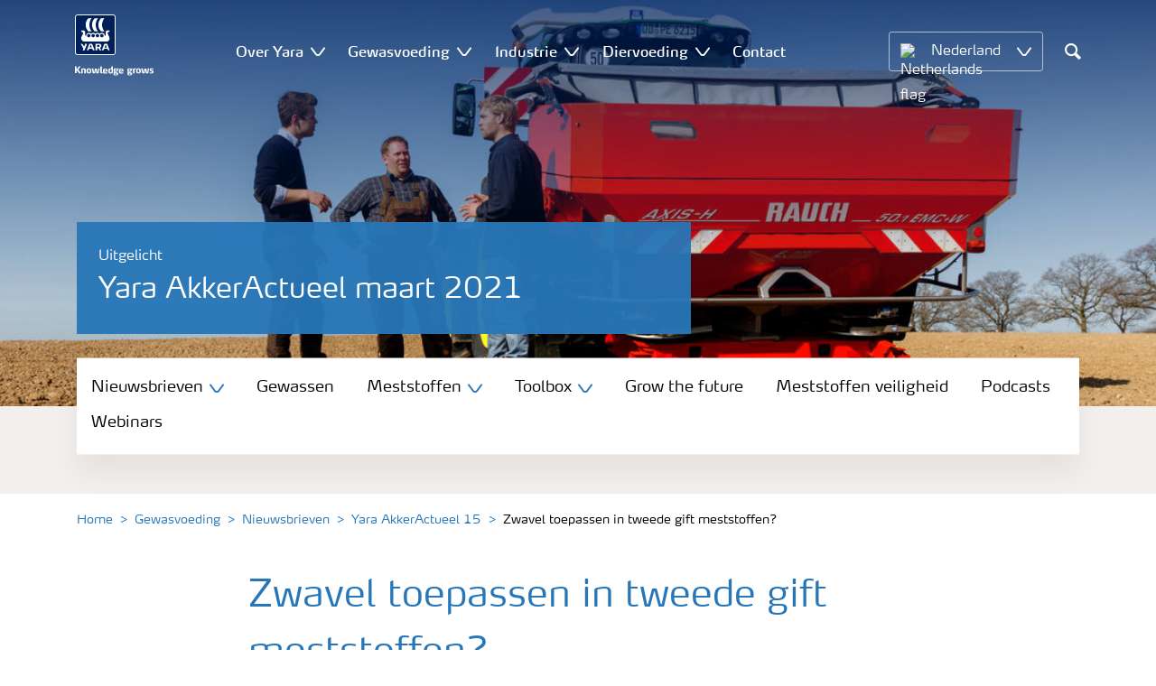

--- FILE ---
content_type: text/html; charset=utf-8
request_url: https://www.yara.nl/gewasvoeding/uitgelicht/akkerbouw/2021/yara-akkeractueel-15/zwavel-toepassen-in-tweede-gift-meststoffen/
body_size: 19414
content:


<!doctype html>
<html class="no-js" lang="nl-NL" itemscope itemtype="http://schema.org/Article">
<!--<![endif]-->
<head prefix="og: http://ogp.me/ns# fb: http://ogp.me/ns/fb# article: http://ogp.me/ns/article#">
    <base href="/">
    <!--SEO, metatags and tagmanager/webmastertools,  Social Share meta tags-->
    


    <title>Zwavel toepassen in tweede gift meststoffen? | Yara Nederland</title>
    <meta charset="utf-8">
    <meta http-equiv="X-UA-Compatible" content="IE=edge" />
    <meta name="viewport" content="width=device-width, initial-scale=1">
    <meta name="format-detection" content="telephone=no">
        <meta name="robots" content="index, follow">
            <meta name="google-site-verification" content="xHDYntq-wIjKvS1KhFIJnHss-EJtWstkgOIjU0tqGPg" />
            <meta name="facebook-domain-verification" content="o8c8cpct2gwc69f4jq0xqd5ys537e5" />
        <meta name="description" content="Heeft u in de eerste gift KAS gestrooid of een andere meststof zonder zwavel? Let dan goed op de zwavelbehoefte van uw gewas. Zwavel is namelijk cruciaal voor de N-opname.">
        <meta name="keywords" content="kas, meststof, zwavel, stikstof, voorjaar, n-opname, stikstofopname">
    <meta property="og:image" content="https://assets.yara.com/18712f12bebd41fdbd34f08a5cd03329.jpg" />
    <meta itemprop="image" content="https://assets.yara.com/18712f12bebd41fdbd34f08a5cd03329.jpg">
    <meta name="twitter:image:src" content="https://assets.yara.com/18712f12bebd41fdbd34f08a5cd03329.jpg">
    <meta property="og:title" content="Zwavel toepassen in tweede gift meststoffen? | Yara Nederland" />     <meta itemprop="name" content="Zwavel toepassen in tweede gift meststoffen? | Yara Nederland">     <meta name="twitter:title" content="Zwavel toepassen in tweede gift meststoffen? | Yara Nederland">     <meta property="og:description" content="Heeft u in de eerste gift KAS gestrooid of een andere meststof zonder zwavel? Let dan goed op de zwavelbehoefte van uw gewas. Zwavel is namelijk cruciaa..." />
    <meta itemprop="description" content="Heeft u in de eerste gift KAS gestrooid of een andere meststof zonder zwavel? Let dan goed op de zwavelbehoefte van uw gewas. Zwavel is namelijk cruciaa...">
    <meta name="twitter:description" content="Heeft u in de eerste gift KAS gestrooid of een andere meststof zonder zwavel? Let dan goed op de zwavelbehoefte van uw gewas. Zwavel is namelijk cruciaal voor de N-opname.">
    <meta property="og:url" content="https://www.yara.nl/gewasvoeding/uitgelicht/akkerbouw/2021/yara-akkeractueel-15/Zwavel-toepassen-in-tweede-gift-meststoffen/" />
    <meta property="og:site_name" content="Yara " />
    <meta name="twitter:card" content="summary">
    <meta property="og:type" content="article" />
    <meta property="article:published_time" content="2021-03-19T13:23:14&#x2B;00:00" />
    <meta property="article:modified_time" content="2021-03-19T13:23:14&#x2B;00:00" />
    <meta name="theme-color" content="#ffffff">
        <link rel="shortcut icon" href="/Frontend/assets/images/favicon.ico" type="image/x-icon" />
    <link rel="apple-touch-icon" href="/Frontend/assets/images/apple-touch-icon.png" />
    <link rel="apple-touch-icon" sizes="57x57" href="/Frontend/assets/images/apple-touch-icon-57x57.png" />
    <link rel="apple-touch-icon" sizes="72x72" href="/Frontend/assets/images/apple-touch-icon-72x72.png" />
    <link rel="apple-touch-icon" sizes="76x76" href="/Frontend/assets/images/apple-touch-icon-76x76.png" />
    <link rel="apple-touch-icon" sizes="114x114" href="/Frontend/assets/images/apple-touch-icon-114x114.png" />
    <link rel="apple-touch-icon" sizes="120x120" href="/Frontend/assets/images/apple-touch-icon-120x120.png" />
    <link rel="apple-touch-icon" sizes="144x144" href="/Frontend/assets/images/apple-touch-icon-144x144.png" />
    <link rel="apple-touch-icon" sizes="152x152" href="/Frontend/assets/images/apple-touch-icon-152x152.png" />
    <link rel="apple-touch-icon" sizes="180x180" href="/Frontend/assets/images/apple-touch-icon-180x180.png" />
    <link rel="canonical" href="https://www.yara.nl/gewasvoeding/uitgelicht/akkerbouw/2021/yara-akkeractueel-15/Zwavel-toepassen-in-tweede-gift-meststoffen/" />



        <meta name="CookieInformationPlaceholderFunctional" content="This media item is disabled because it requires consent for functional cookies. Click here to open cookie settings" />
        <meta name="CookieInformationPlaceholderAnalytical" content="This media item is disabled because it requires consent for analytical cookies. Click here to open cookie settings" />
        <meta name="CookieInformationPlaceholderMarketing" content="This media item is disabled because it requires consent for marketing cookies. Click here to open cookie settings" />

    
    <link href="/Frontend/dist/css/languages/base/styles/styles-6QRNDZFK.css" rel="stylesheet">
    
  
  
    <link rel="preload" href="/Frontend/assets/fonts/WebFontFont.woff2" as="font" type="font/woff2" crossorigin>
    <link rel="preload" href="/Frontend/assets/fonts/MaxWebW03Book.woff" as="font" type="font/woff" crossorigin>
    <link rel="preload" href="/Frontend/assets/fonts/icomoon.woff" as="font" type="font/woff" crossorigin>

    <!-- Optional JavaScript -->
    <!-- jQuery first, then Bootstrap JS (with Popper bundled in)-->
    <script id="jquery-script-loader" src="https://ajax.aspnetcdn.com/ajax/jQuery/jquery-3.5.1.min.js" integrity="sha256-9/aliU8dGd2tb6OSsuzixeV4y/faTqgFtohetphbbj0=" crossorigin="anonymous" defer></script>
    <script src="/Frontend/dist/js/main/index-EUARMNUI.js" defer></script>
<script>(function(w,d,s,l,i){w[l]=w[l]||[];w[l].push({'gtm.start':
new Date().getTime(),event:'gtm.js'});var
f=d.getElementsByTagName(s)[0],
j=d.createElement(s),dl=l!='dataLayer'?'&l='+l:'';j.async=true;j.src=
'https://www.googletagmanager.com/gtm.js?id='+i+dl;f.parentNode.insertBefore(j,f);
})(window,document,'script','dataLayer','GTM-TW5GD8Q');</script>

<!-- GTM Marketo Europe -->
<script>(function(w,d,s,l,i){w[l]=w[l]||[];w[l].push({'gtm.start':
new Date().getTime(),event:'gtm.js'});var
f=d.getElementsByTagName(s)[0],
j=d.createElement(s),dl=l!='dataLayer'?'&l='+l:'';j.async=true;j.src=
'https://www.googletagmanager.com/gtm.js?id='+i+dl;f.parentNode.insertBefore(j,f);
})(window,document,'script','dataLayer','GTM-MHTKKGPB');</script>
<!-- End Google Tag Manager -->





    <script>
        function googleMapsCallback() {}
    </script>

    <!-- Google Consent Mode -->
<script>
    window.dataLayer = window.dataLayer || [];
    function gtag() { dataLayer.push(arguments); }
        gtag('consent', 'default', {
            'ad_storage': 'denied',
            'ad_user_data': 'denied',
            'ad_personalization': 'denied',
            'analytics_storage': 'denied',
            'wait_for_update': 500
        });
        gtag('set', 'ads_data_redaction', true);
</script>
<!-- /End Google Consent Mode -->
<script id="CookieConsent" src="https://policy.app.cookieinformation.com/uc.js" data-culture="NL" type="text/javascript" data-gcm-version="2.0"></script>
<script>
!function(T,l,y){var S=T.location,k="script",D="instrumentationKey",C="ingestionendpoint",I="disableExceptionTracking",E="ai.device.",b="toLowerCase",w="crossOrigin",N="POST",e="appInsightsSDK",t=y.name||"appInsights";(y.name||T[e])&&(T[e]=t);var n=T[t]||function(d){var g=!1,f=!1,m={initialize:!0,queue:[],sv:"5",version:2,config:d};function v(e,t){var n={},a="Browser";return n[E+"id"]=a[b](),n[E+"type"]=a,n["ai.operation.name"]=S&&S.pathname||"_unknown_",n["ai.internal.sdkVersion"]="javascript:snippet_"+(m.sv||m.version),{time:function(){var e=new Date;function t(e){var t=""+e;return 1===t.length&&(t="0"+t),t}return e.getUTCFullYear()+"-"+t(1+e.getUTCMonth())+"-"+t(e.getUTCDate())+"T"+t(e.getUTCHours())+":"+t(e.getUTCMinutes())+":"+t(e.getUTCSeconds())+"."+((e.getUTCMilliseconds()/1e3).toFixed(3)+"").slice(2,5)+"Z"}(),iKey:e,name:"Microsoft.ApplicationInsights."+e.replace(/-/g,"")+"."+t,sampleRate:100,tags:n,data:{baseData:{ver:2}}}}var h=d.url||y.src;if(h){function a(e){var t,n,a,i,r,o,s,c,u,p,l;g=!0,m.queue=[],f||(f=!0,t=h,s=function(){var e={},t=d.connectionString;if(t)for(var n=t.split(";"),a=0;a<n.length;a++){var i=n[a].split("=");2===i.length&&(e[i[0][b]()]=i[1])}if(!e[C]){var r=e.endpointsuffix,o=r?e.location:null;e[C]="https://"+(o?o+".":"")+"dc."+(r||"services.visualstudio.com")}return e}(),c=s[D]||d[D]||"",u=s[C],p=u?u+"/v2/track":d.endpointUrl,(l=[]).push((n="SDK LOAD Failure: Failed to load Application Insights SDK script (See stack for details)",a=t,i=p,(o=(r=v(c,"Exception")).data).baseType="ExceptionData",o.baseData.exceptions=[{typeName:"SDKLoadFailed",message:n.replace(/\./g,"-"),hasFullStack:!1,stack:n+"\nSnippet failed to load ["+a+"] -- Telemetry is disabled\nHelp Link: https://go.microsoft.com/fwlink/?linkid=2128109\nHost: "+(S&&S.pathname||"_unknown_")+"\nEndpoint: "+i,parsedStack:[]}],r)),l.push(function(e,t,n,a){var i=v(c,"Message"),r=i.data;r.baseType="MessageData";var o=r.baseData;return o.message='AI (Internal): 99 message:"'+("SDK LOAD Failure: Failed to load Application Insights SDK script (See stack for details) ("+n+")").replace(/\"/g,"")+'"',o.properties={endpoint:a},i}(0,0,t,p)),function(e,t){if(JSON){var n=T.fetch;if(n&&!y.useXhr)n(t,{method:N,body:JSON.stringify(e),mode:"cors"});else if(XMLHttpRequest){var a=new XMLHttpRequest;a.open(N,t),a.setRequestHeader("Content-type","application/json"),a.send(JSON.stringify(e))}}}(l,p))}function i(e,t){f||setTimeout(function(){!t&&m.core||a()},500)}var e=function(){var n=l.createElement(k);n.src=h;var e=y[w];return!e&&""!==e||"undefined"==n[w]||(n[w]=e),n.onload=i,n.onerror=a,n.onreadystatechange=function(e,t){"loaded"!==n.readyState&&"complete"!==n.readyState||i(0,t)},n}();y.ld<0?l.getElementsByTagName("head")[0].appendChild(e):setTimeout(function(){l.getElementsByTagName(k)[0].parentNode.appendChild(e)},y.ld||0)}try{m.cookie=l.cookie}catch(p){}function t(e){for(;e.length;)!function(t){m[t]=function(){var e=arguments;g||m.queue.push(function(){m[t].apply(m,e)})}}(e.pop())}var n="track",r="TrackPage",o="TrackEvent";t([n+"Event",n+"PageView",n+"Exception",n+"Trace",n+"DependencyData",n+"Metric",n+"PageViewPerformance","start"+r,"stop"+r,"start"+o,"stop"+o,"addTelemetryInitializer","setAuthenticatedUserContext","clearAuthenticatedUserContext","flush"]),m.SeverityLevel={Verbose:0,Information:1,Warning:2,Error:3,Critical:4};var s=(d.extensionConfig||{}).ApplicationInsightsAnalytics||{};if(!0!==d[I]&&!0!==s[I]){var c="onerror";t(["_"+c]);var u=T[c];T[c]=function(e,t,n,a,i){var r=u&&u(e,t,n,a,i);return!0!==r&&m["_"+c]({message:e,url:t,lineNumber:n,columnNumber:a,error:i}),r},d.autoExceptionInstrumented=!0}return m}(y.cfg);function a(){y.onInit&&y.onInit(n)}(T[t]=n).queue&&0===n.queue.length?(n.queue.push(a),n.trackPageView({})):a()}(window,document,{src: "https://js.monitor.azure.com/scripts/b/ai.2.gbl.min.js", crossOrigin: "anonymous", cfg: { instrumentationKey:'e4e13710-1075-41ab-8dfb-8e51b8cd8aa5', disableCookiesUsage: false }});
</script>
    
</head>
<body class="ArticlePageModel accelerate gdpr-banner-displayed">

<!-- <script type="text/javascript">
var utag_data = {
}
</script>
<script type="text/javascript">
(function(a,b,c,d)
{ a='//tags.tiqcdn.com/utag/yara/local-company-sites/prod/utag.js'; b=document;c='script';d=b.createElement(c);d.src=a;d.type='text/java'+c;d.async=true; a=b.getElementsByTagName(c)[0];a.parentNode.insertBefore(d,a); }
)();
</script>-->

<noscript><iframe
src="https://www.googletagmanager.com/ns.html?id=GTM-TW5GD8Q"
height="0" width="0"
style="display:none;visibility:hidden"></iframe></noscript>


<style>
    .o-common-block .common-text {
      grid-area: content;
    }
    .o-common-block .common-body {
          grid-area: unset;
      }
.basiccontentblockmodel .o-common-block {
	grid-template-rows: min-content;
	align-content: start;
}
</style>





<div class="  ">
        <div class="content-wrap">
                <div class="header-outer-container banner-image-small" data-header data-white-menu role="banner">
                    <div class="skiptomaincontent">
                        <a href="#maincontent" id="skiptomaincontent"></a>
                    </div>
                    





<header class="header header--mobile white-menu-mobile" data-mobilemenu>
    <div class="mm-mobile__header" data-mobile-header>
        <div class="svg-logo logo-xs" data-cy="logo-mobile">
            <a href="/">
<?xml version="1.0" encoding="utf-8" ?>
<svg version="1.1" role="img" aria-label="Yara" id="Layer_1" xmlns="http://www.w3.org/2000/svg" xmlns:xlink="http://www.w3.org/1999/xlink" x="0" y="0" viewBox="0 0 70.9 70.9" style="enable-background:new 0 0 70.9 70.9" xml:space="preserve"><style>.st0{clip-path:url(#SVGID_2_);fill:#fff}</style><defs><path id="SVGID_1_" d="M0 0h70.9v70.9H0z"/></defs><clipPath id="SVGID_2_"><use xlink:href="#SVGID_1_" style="overflow:visible"/></clipPath><path class="st0" d="M69.2 66c0 1.7-1.4 3.2-3.2 3.2H4.8c-1.7 0-3.2-1.4-3.2-3.2V4.8c0-1.7 1.4-3.2 3.2-3.2H66c1.7 0 3.2 1.4 3.2 3.2V66zM66 0H4.8C2.2 0 0 2.2 0 4.8V66c0 2.7 2.2 4.8 4.8 4.8H66c2.7 0 4.8-2.2 4.8-4.8V4.8C70.9 2.2 68.7 0 66 0"/><path d="M69.2 66c0 1.7-1.4 3.2-3.2 3.2H4.8c-1.7 0-3.2-1.4-3.2-3.2V4.8c0-1.7 1.4-3.2 3.2-3.2H66c1.7 0 3.2 1.4 3.2 3.2V66z" style="clip-path:url(#SVGID_2_);fill:#003e7e"/><path class="st0" d="M41.3 56.5h-2.7v-3.4h2.7c1.1 0 1.7.5 1.7 1.7.1 1.1-.5 1.7-1.7 1.7m2.3 1.7c1.5-.6 2.3-1.7 2.3-3.4v-.3c-.1-2.3-1.9-3.4-4.1-3.4h-5.9v11.7h2.8v-4.2h2l2.1 4.2h3.1l-2.3-4.6M21.2 51H18l-1.9 5.1-2.2-3.8c-.4-.7-1.4-1.3-2.3-1.3H10l4.8 8.4-1.2 3.3h1.6c.8 0 1.7-.6 2-1.4l4-10.3zM30.2 59.6l1.2 3.1h3l-3.9-10.3c-.3-.8-1.2-1.4-2-1.4h-3.4l-4.4 11.7h1.5c.8 0 1.7-.6 2-1.4l.6-1.7h5.4m-.7-2h-4l1.7-4.4c.2-.5.5-.5.6 0l1.7 4.4M51 59.6h5.4l.6 1.7c.3.8 1.2 1.4 2 1.4h1.5L56.1 51h-3.4c-.8 0-1.7.6-2 1.4l-3.9 10.3h3l1.2-3.1m2.4-6.4c.2-.5.5-.5.6 0l1.7 4.4h-4l1.7-4.4"/><path d="M39.3 33.9c-1.7 0-3 1.3-3 3s1.3 3 3 3 3-1.3 3-3-1.4-3-3-3m-7.6 0c-1.7 0-3 1.3-3 3s1.3 3 3 3 3-1.3 3-3-1.4-3-3-3m15.2 0c-1.7 0-3 1.3-3 3s1.3 3 3 3 3-1.3 3-3-1.3-3-3-3m-22.9 0c-1.7 0-3 1.3-3 3s1.3 3 3 3 3-1.3 3-3-1.3-3-3-3m35.4 4.6c-.8-1.6-2.2-4.3-2.4-5.2 0 0-.8-2.1 1.4-2.4.9-.1 1.6-.8 1.6-1.7v-1c0-.1-.1-.3-.3-.3h-3.6c-.1 0-2.6.3-2.6 3.3-.1 5.2 0 5.9-1.4 6.1-.1 0-.2-.1-.2-.2v-.2c0-2.8-2.2-5-5-5-1.4 0-2.7.6-3.6 1.5 0 .1-.1.1-.2.1s-.2-.1-.2-.1c-.9-.9-2.2-1.5-3.6-1.5s-2.7.6-3.6 1.5c0 .1-.1.1-.2.1s-.2-.1-.2-.1c-.9-.9-2.2-1.5-3.6-1.5s-2.7.6-3.6 1.5c0 .1-.1.1-.2.1s-.2-.1-.2-.1c-.9-.9-2.2-1.5-3.6-1.5-2.8 0-5 2.2-5 5v.2c0 .1-.1.2-.3.2-1.4-.2-1.3-.9-1.4-6.1 0-3-2.5-3.3-2.6-3.3h-3.6c-.1 0-.3.1-.3.3v1c0 .9.7 1.6 1.6 1.7 2.2.3 1.4 2.4 1.4 2.4-.3.9-1.6 3.6-2.4 5.2-.5 1-1.5 3.6.1 6.1.9 1.4 2 2.8 5.9 2.7h36c3.9.1 5-1.3 5.9-2.7 1.5-2.5.5-5 0-6.1m-25.1-9.1c.1.1.5.1.8.1h5.1c-2.6-2.3-4.2-8-4.2-11.4 0-3.5 1.6-9.2 4.2-11.4h-5.1c-.3 0-.7 0-.8.1 0 0-4.6 4.5-4.6 11.3.1 6.9 4.6 11.3 4.6 11.3m11.1 0c.1.1.5.1.8.1h5.1c-2.6-2.3-4.2-8-4.2-11.4 0-3.5 1.6-9.2 4.2-11.4h-5.1c-.3 0-.7 0-.8.1 0 0-4.6 4.4-4.6 11.3s4.6 11.3 4.6 11.3M18.7 18.1c0-6.9 4.6-11.3 4.6-11.3.1-.1.5-.1.8-.1h5.1C26.6 9 25 14.7 25 18.1c0 3.5 1.6 9.1 4.2 11.4h-5.1c-.3 0-.7 0-.8-.1 0 0-4.6-4.4-4.6-11.3" style="clip-path:url(#SVGID_2_);fill-rule:evenodd;clip-rule:evenodd;fill:#fff"/></svg>            </a>
        </div>
        <div class="mm-mobile__controls">
            <div class="mm-mobile__controls-wrap">
                    <button type="button" data-country-trigger aria-label="">
                            <img data-src="/Frontend/assets/images/flags/Netherlands.svg" alt="Netherlands flag" class="img-flag lazyload" />
                        <span class="visually-hidden"></span>
                    </button>

                <a class="search" href="/zoekresultaten/"  aria-label="Search">
                    <span class="visually-hidden">Zoek op Yara</span>
                    <span class="icon icon-search"></span>
                </a>
                <button type="button" class="navbar-toggle slide-menu-control" data-menu-trigger aria-label="">
                    <span class="visually-hidden"></span>
                    <span class="icon icon-menu"></span>
                </button>
            </div>
        </div>
    </div>
    <div class="mm-mobile__search" data-mobile-search>
        <form action="/zoekresultaten/">
            <div class="form-group search-field section section--sm shadow-fixed-lg">
                <label for="searchFieldMobile" hidden>Search</label>
                <input id="searchFieldMobile" class="form-control control--white control--border-beige control--lg control--color-blue" data-search-input placeholder="Zoek op Yara" type="text" name="q">
            </div>
        </form>
    </div>
</header>


    <!-- For desktop -->
    <div class="jumbo-image jumbo-image--center desktop jumbo-image--small" data-banner-image data-cy="jumbo-image-desktop">
        <img fetchpriority="high" src="https://assets.yara.com/5966753b09c04abb9dc4ec280d2a2082.jpg" alt="drie mannen praten met elkaar bij een kunstmeststrooier met trekker" />
        <div class="gradient-overlay"></div>
    </div>
    <!-- For mobile -->
    <div class="jumbo-image mobile" data-banner-image data-cy="jumbo-image-mobile">
        <img src="https://assets.yara.com/73272cf15de54fcba18cf9f68ae39adc.jpg"
             alt="drie mannen praten met elkaar bij een kunstmeststrooier met trekker"
             fetchpriority="high" />
    </div>




    <nav class="white-menu white-menu-hover" data-sticky-header tabindex="0">
        <div class="white-menu__inner d-flex justify-content-around align-items-center m-auto" data-menu-wrapper>
            <a href="/" title="Yara Nederland" class="logo logo--with-tagline mt-3 mb-3" data-cy="logo" data-cy="logo-desktop">
                
<img src='/globalassets/yara-logo/yara-logo-shield-only-1.svg'  alt='Yara Iogo' class='logo-icon' data-cy='logo-icon'/>                
                <svg class="logo-tagline" xmlns="http://www.w3.org/2000/svg" viewBox="0 0 88 11" fill="#fff">
                    <path
                        d="M6.5 8.1c0 .1-.1.1-.1.1H4.7c-.1 0-.2-.1-.2-.1L2.1 5h-.4v3c0 .1-.1.1-.2.1H.1C0 8.1 0 8.1 0 8V.7S0 .6.1.6h1.4c.1 0 .2.1.2.1v3h.5L4.4.6c.1-.1.1-.1.2-.1h1.6c.1 0 .1.1.1.1 0 .1 0 .1-.1.1L3.6 4.2l2.9 3.6v.3zm5.3.2h-1.3c-.1 0-.2-.1-.2-.1V4.6c0-.6-.2-.7-.7-.7-.5 0-1 .1-1 .1v4.2c0 .1-.1.1-.2.1H7.2c-.1 0-.2-.1-.2-.1V3.7c0-.4.3-.5.9-.7.5-.1 1.3-.3 1.9-.3 1.3 0 2.1.3 2.1 1.6v3.8c.1.1 0 .2-.1.2zm3.6.1c-2.3 0-2.6-1.3-2.6-2.8 0-1.6.3-2.9 2.6-2.9S18 4 18 5.6c.1 1.5-.2 2.8-2.6 2.8zm0-4.6c-1 0-1 .6-1 1.8s.1 1.8 1 1.8c1 0 1-.6 1-1.8 0-1.3 0-1.8-1-1.8zm10.8 4.3c0 .1-.1.2-.2.2h-2.2c-.1 0-.2-.1-.2-.2L23 4.3l-.7 3.8c0 .1-.1.2-.2.2h-2.2c-.1 0-.2-.1-.2-.2l-1.1-5V3c0-.1.1-.2.2-.2H20c.1 0 .2.1.3.2l.7 4.2h.3l.7-4c0-.1.1-.2.2-.2H24c.1 0 .2.1.2.2l.7 4h.3l.6-4.2c0-.1.1-.2.2-.2h1.1c.1 0 .2.1.2.2v.1l-1.1 5zm4.5 0c0 .1-.1.1-.1.1-.1.1-.4.1-1 .1-1 0-1.6-.6-1.6-1.4v-6c0-.1.1-.2.2-.2l1.2-.2h.1c.1 0 .2.1.2.2v6.1c0 .4.2.5.4.5s.3 0 .4-.1h.1c.1 0 .1.1.1.1l.1.7-.1.1zM36.1 6c0 .1-.1.3-.3.3h-3.3c0 .4.1.7.4.9.3.1.6.2 1.1.2.7 0 1.2-.2 1.4-.3h.1c.1 0 .1.1.2.2l.1.6V8c0 .1-.1.1-.1.2-.4.1-1 .4-1.9.4-2 0-2.9-.7-2.9-2.8 0-2 .6-2.9 2.6-2.9 1 0 1.6.3 2 .7.4.5.5 1.2.5 2 .1 0 .1.2.1.4zm-1.5-.8c0-.3 0-.5-.1-.7-.1-.5-.4-.7-.9-.7-.7 0-.9.2-1 .7-.1.3-.1.5-.1.8l2.1-.1zm6.7 3c-.5.1-1.1.3-1.8.3-2 0-2.7-.7-2.7-2.8 0-1.8.4-2.9 2.2-2.9.7 0 1.3.2 1.4.2l-.1-.7V1c0-.1.1-.2.2-.3l1.2-.2h.1c.1 0 .2.1.2.2v6.7c-.1.2-.1.6-.7.8zm-.9-4.3s-.4-.1-.8-.1c-.8 0-1 .1-1 1.7 0 1.6.3 1.8 1.1 1.8.4 0 .8-.1.8-.1l-.1-3.3zm8.1-.3c0 .1 0 .1-.1.1-.2.2-.5.3-.8.3-.2 0-.2 0-.4-.1.2.1.4.4.4.9 0 1.3-1 1.7-2.2 1.7h-.6c-.4 0-.5.2-.5.4 0 .4.3.4.8.4h1c.9 0 1.9.2 1.9 1.5s-1.1 1.8-2.7 1.8c-1.8 0-2.7-.3-2.7-1.3s.8-1 1.1-1.1V8c-.5-.1-1-.1-1-.9 0-.7.5-.8 1.2-.9-.4-.1-1.2-.3-1.2-1.6 0-1.5.9-1.9 2.4-1.9.7 0 .9.1 1.3.2.3.1.4.1.6.1.1 0 .4 0 .5-.1.2-.1.4-.1.5-.2.1 0 .1-.1.1-.1.1 0 .1.1.1.1l.3.9c-.1 0 0 0 0 0zm-2.9 4.9h-.7c-.4 0-.8.1-.8.6s.4.7 1.2.7c.7 0 1.1-.1 1.1-.7.1-.6-.3-.6-.8-.6zm-.3-4.9c-.7 0-.9.4-.9 1 0 .7.2 1 .9 1s.9-.4.9-1-.3-1-.9-1zM53.8 6c0 .1-.1.3-.3.3h-3.3c0 .4.1.7.4.9.3.1.6.2 1.1.2.7 0 1.2-.2 1.4-.3h.1c.1 0 .1.1.2.2l.1.6V8c0 .1-.1.1-.1.2-.4.1-1 .4-1.9.4-2 0-2.9-.7-2.9-2.8 0-2 .6-2.9 2.6-2.9 1 0 1.6.3 2 .7.4.5.5 1.2.5 2 .1 0 .1.2.1.4zm-1.5-.8c0-.3 0-.5-.1-.7-.1-.5-.4-.7-.9-.7-.7 0-.9.2-1 .7-.1.3-.1.5-.1.8l2.1-.1zm11.4-1.6c0 .1 0 .1-.1.1-.2.2-.4.3-.7.3-.2 0-.2 0-.4-.1.2.1.4.4.4.9 0 1.3-1 1.7-2.2 1.7h-.6c-.4 0-.5.2-.5.4 0 .4.3.4.8.4h1c.9 0 1.9.2 1.9 1.4 0 1.3-1.1 1.8-2.7 1.8-1.8 0-2.7-.3-2.7-1.3s.8-1 1.1-1.1V8c-.5-.1-1-.1-1-.9 0-.7.5-.8 1.2-.9-.4-.1-1.2-.3-1.2-1.6 0-1.5.9-1.9 2.4-1.9.7 0 .9.1 1.3.2.3.1.4.1.5.1s.4 0 .5-.1c.2-.1.4-.1.5-.2.1 0 .1-.1.1-.1.1 0 .1.1.1.1l.3.9zm-2.8 4.9h-.7c-.4 0-.8.1-.8.6s.4.7 1.2.7c.7 0 1.1-.1 1.1-.7.1-.6-.3-.6-.8-.6zm-.4-4.9c-.7 0-.9.4-.9 1 0 .7.2 1 .9 1s.9-.4.9-1-.1-1-.9-1zm6.7.3c-.6 0-1.2.1-1.3.1v4.1c0 .1-.1.1-.2.1h-1.3c-.1 0-.2-.1-.2-.1V3.6c0-.3.1-.4.5-.5.4-.1.8-.2 1.3-.3.3-.1.7-.1 1-.1h.1c.1 0 .1 0 .2.1.1 0 .1.1.1.2v.7c0 .1 0 .2-.2.2zm3.1 4.5c-2.3 0-2.6-1.3-2.6-2.8 0-1.6.3-2.9 2.6-2.9s2.6 1.3 2.6 2.9c.1 1.5-.2 2.8-2.6 2.8zm0-4.6c-1 0-1 .6-1 1.8s.1 1.8 1 1.8c1 0 1-.6 1-1.8s0-1.8-1-1.8zm10.8 4.3c0 .1-.1.2-.2.2h-2.2c-.1 0-.2-.1-.2-.2l-.7-3.8-.7 3.8c0 .1-.1.2-.2.2h-2.2c-.1 0-.2-.1-.2-.2l-1.1-5V3c0-.1.1-.2.2-.2h1.2c.1 0 .2.1.3.2l.7 4.2h.3l.7-4c0-.1.1-.2.2-.2h1.9c.1 0 .2.1.2.2l.7 4h.3l.6-4.2c0-.1.1-.2.2-.2H82c.1 0 .2.1.2.2v.1l-1.1 5zm3.6.3c-.9 0-1.7-.2-1.9-.3-.1 0-.1-.1-.1-.1v-.1l.1-.7c0-.1.1-.1.1-.1h.1c.1.1.9.3 1.5.3.5 0 .9-.1.9-.6s-.3-.5-.9-.7c-.7-.1-1.8-.3-1.8-1.7 0-1.5 1.3-1.7 2.2-1.7.8 0 1.5.2 1.7.3.1 0 .1.1.1.1v.1l-.1.7c0 .1-.1.1-.1.1h-.1c-.1 0-.7-.1-1.3-.1-.4 0-.9.1-.9.5 0 .5.5.6 1 .7 1 0 1.8.3 1.8 1.6s-1 1.7-2.3 1.7z"/>
                </svg>
            </a>

                <ul class="submenu-container d-flex" role="menubar" data-menu-dropdown>
                        <li class="submenu-wrap d-flex with-dropdown" role="none" data-with-columns>
                                <a href="/over-yara/"
                                   class="submenu__title d-flex align-items-center" role="menuitem"
                                   aria-expanded="false">
                                    Over Yara
                                </a>

                                <button class="icon icon-carret-down ms-2" aria-expanded="false" aria-haspopup="true" aria-label="Show Over Yara submenu"></button>
                                <ul class="submenu" role="menu">
<div class="submenu__col d-flex flex-column justify-content-center align-items-start" data-dropdown-col>
        <li class="submenu__category" role="none">
                <a href="/over-yara/yara-in-de-benelux/" class="submenu__subtitle"
            role="menuitem">Yara in de Benelux</a>

                <ul class="submenu__links" role="menu">
                        <li role="none">
                            <a href="/over-yara/yara-in-de-benelux/yara-sluiskil/" class="submenu__link"
                    role="menuitem">Yara Sluiskil</a>
                        </li>
                        <li role="none">
                            <a href="/over-yara/yara-in-de-benelux/yara-vlaardingen/" class="submenu__link"
                    role="menuitem">Yara Vlaardingen</a>
                        </li>
                        <li role="none">
                            <a href="/nieuws-en-evenementen/" class="submenu__link"
                    role="menuitem">Nieuws</a>
                        </li>
                        <li role="none">
                            <a href="/contact/" class="submenu__link"
                    role="menuitem">Contact met Yara</a>
                        </li>
                </ul>
        </li>
</div><div class="submenu__col d-flex flex-column justify-content-center align-items-start" data-dropdown-col>
        <li class="submenu__category" role="none">
                <div class="submenu__subtitle">Duurzaamheid</div>

                <ul class="submenu__links" role="menu">
                        <li role="none">
                            <a href="/over-yara/onze-ambitie/" class="submenu__link"
                    role="menuitem">Onze ambitie</a>
                        </li>
                        <li role="none">
                            <a href="/over-yara/duurzaamheid/groene-meststoffen/" class="submenu__link"
                    role="menuitem">Low-carbon meststoffen</a>
                        </li>
                </ul>
        </li>
</div><div class="submenu__col d-flex flex-column justify-content-center align-items-start" data-dropdown-col>
        <li class="submenu__category" role="none">
                <a href="/over-yara/carriere/" class="submenu__subtitle"
            role="menuitem">Werken bij Yara</a>

                <ul class="submenu__links" role="menu">
                        <li role="none">
                            <a href="https://jobs.yara.com/" class="submenu__link"
                    role="menuitem">Vacatures</a>
                        </li>
                        <li role="none">
                            <a href="https://www.werkenbijyara.nl/" class="submenu__link"
                    role="menuitem">Vacatures Sluiskil</a>
                        </li>
                        <li role="none">
                            <a href="/over-yara/carriere/stage-lopen/" class="submenu__link"
                    role="menuitem">Stage lopen</a>
                        </li>
                        <li role="none">
                            <a href="/over-yara/carriere/professionals/" class="submenu__link"
                    role="menuitem">Yara Professional</a>
                        </li>
                        <li role="none">
                            <a href="/over-yara/veiligheidsregels/" class="submenu__link"
                    role="menuitem">Safety regulations</a>
                        </li>
                </ul>
        </li>
</div>                                </ul>
                        </li>
                        <li class="submenu-wrap d-flex with-dropdown" role="none" data-with-columns>
                                <a href="/gewasvoeding/"
                                   class="submenu__title d-flex align-items-center" role="menuitem"
                                   aria-expanded="false">
                                    Gewasvoeding
                                </a>

                                <button class="icon icon-carret-down ms-2" aria-expanded="false" aria-haspopup="true" aria-label="Show Gewasvoeding submenu"></button>
                                <ul class="submenu" role="menu">
<div class="submenu__col d-flex flex-column justify-content-center align-items-start" data-dropdown-col>
        <li class="submenu__category" role="none">
                <a href="/gewasvoeding/meststoffen/" class="submenu__subtitle"
            role="menuitem">Meststoffen</a>

                <ul class="submenu__links" role="menu">
                        <li role="none">
                            <a href="/gewasvoeding/meststoffen/yarabela/" class="submenu__link"
                    role="menuitem">Stikstofmeststoffen</a>
                        </li>
                        <li role="none">
                            <a href="/gewasvoeding/meststoffen/yaravita/" class="submenu__link"
                    role="menuitem">Bladmeststoffen met sporenelementen</a>
                        </li>
                        <li role="none">
                            <a href="/gewasvoeding/meststoffen/yaraliva/" class="submenu__link"
                    role="menuitem">Calciumnitraatmeststoffen</a>
                        </li>
                        <li role="none">
                            <a href="/gewasvoeding/meststoffen/yaramila/" class="submenu__link"
                    role="menuitem">NPK strooimeststoffen</a>
                        </li>
                        <li role="none">
                            <a href="/gewasvoeding/meststoffen/yaravera/" class="submenu__link"
                    role="menuitem">Ureummeststoffen</a>
                        </li>
                        <li role="none">
                            <a href="/gewasvoeding/meststoffen/yaratera/" class="submenu__link"
                    role="menuitem">Glastuinbouw meststoffen</a>
                        </li>
                        <li role="none">
                            <a href="/gewasvoeding/meststoffen/yaraamplix/" class="submenu__link"
                    role="menuitem">Biostimulanten</a>
                        </li>
                        <li role="none">
                            <a href="/gewasvoeding/meststoffen/overige-meststoffen/" class="submenu__link"
                    role="menuitem">Overige meststoffen</a>
                        </li>
                </ul>
        </li>
</div><div class="submenu__col d-flex flex-column justify-content-center align-items-start" data-dropdown-col>
        <li class="submenu__category" role="none">
                <a href="/gewasvoeding/gewassen/" class="submenu__subtitle"
            role="menuitem">Gewassen</a>

                <ul class="submenu__links" role="menu">
                        <li role="none">
                            <a href="/gewasvoeding/grasland/" class="submenu__link"
                    role="menuitem">Grasland</a>
                        </li>
                        <li role="none">
                            <a href="/gewasvoeding/aardappel/" class="submenu__link"
                    role="menuitem">Aardappelen</a>
                        </li>
                        <li role="none">
                            <a href="/gewasvoeding/tarwe/" class="submenu__link"
                    role="menuitem">Tarwe</a>
                        </li>
                        <li role="none">
                            <a href="/gewasvoeding/tomaat/" class="submenu__link"
                    role="menuitem">Tomaten</a>
                        </li>
                        <li role="none">
                            <a href="/gewasvoeding/paprika/" class="submenu__link"
                    role="menuitem">Paprika</a>
                        </li>
                        <li role="none">
                            <a href="/gewasvoeding/komkommer/" class="submenu__link"
                    role="menuitem">Komkommer</a>
                        </li>
                        <li role="none">
                            <a href="/gewasvoeding/mais/" class="submenu__link"
                    role="menuitem">Maïs</a>
                        </li>
                </ul>
        </li>
</div><div class="submenu__col d-flex flex-column justify-content-center align-items-start" data-dropdown-col>
        <li class="submenu__category" role="none">
                <a href="/gewasvoeding/toolbox/" class="submenu__subtitle"
            role="menuitem">Toolbox</a>

                <ul class="submenu__links" role="menu">
                        <li role="none">
                            <a href="/gewasvoeding/toolbox/grassn-app-3.0" class="submenu__link"
                    role="menuitem">YaraPlus GrassN</a>
                        </li>
                        <li role="none">
                            <a href="/gewasvoeding/toolbox/n-sensor/" class="submenu__link"
                    role="menuitem">Yara N-Sensor</a>
                        </li>
                        <li role="none">
                            <a href="https://yaraplus.nl/tankmix/" class="submenu__link"
                    role="menuitem">YaraPlus Tankmix</a>
                        </li>
                        <li role="none">
                            <a href="/gewasvoeding/toolbox/strooitabellen/" class="submenu__link"
                    role="menuitem">Strooitabellen</a>
                        </li>
                        <li role="none">
                            <a href="/gewasvoeding/toolbox/yara-software/" class="submenu__link"
                    role="menuitem">YaraTera Calculator</a>
                        </li>
                        <li role="none">
                            <a href="/gewasvoeding/toolbox/handboek-nutrient-solutions-for-greenhouse-crops/" class="submenu__link"
                    role="menuitem">Handboek Nutrient Solutions</a>
                        </li>
                        <li role="none">
                            <a href="/gewasvoeding/toolbox/" class="submenu__link"
                    role="menuitem">Overige tools</a>
                        </li>
                </ul>
        </li>
</div><div class="submenu__col d-flex flex-column justify-content-center align-items-start" data-dropdown-col>
        <li class="submenu__category" role="none">
                <a href="/gewasvoeding/" class="submenu__subtitle"
            role="menuitem">Kennis</a>

                <ul class="submenu__links" role="menu">
                        <li role="none">
                            <a href="/gewasvoeding/uitgelicht/yara-grasactueel-nieuwsbrieven/" class="submenu__link"
                    role="menuitem">Yara GrasActueel</a>
                        </li>
                        <li role="none">
                            <a href="/gewasvoeding/uitgelicht/yara-akkeractueel-nieuwsbrieven/" class="submenu__link"
                    role="menuitem">Yara AkkerActueel</a>
                        </li>
                        <li role="none">
                            <a href="/gewasvoeding/uitgelicht/yara-glasactueel-nieuwsbrieven/" class="submenu__link"
                    role="menuitem">Yara GlasActueel</a>
                        </li>
                        <li role="none">
                            <a href="/gewasvoeding/podcasts/" class="submenu__link"
                    role="menuitem">Podcasts</a>
                        </li>
                        <li role="none">
                            <a href="/campagnes/yara-big-bags/" class="submenu__link"
                    role="menuitem">Big Bags</a>
                        </li>
                        <li role="none">
                            <a href="/gewasvoeding/webinars/" class="submenu__link"
                    role="menuitem">Webinars</a>
                        </li>
                        <li role="none">
                            <a href="/veiligheidsbladen-voorwaarden-certificaten/" class="submenu__link"
                    role="menuitem">Veiligheidsbladen</a>
                        </li>
                        <li role="none">
                            <a href="/contact/" class="submenu__link"
                    role="menuitem">Contact met Yara</a>
                        </li>
                </ul>
        </li>
</div>                                </ul>
                        </li>
                        <li class="submenu-wrap d-flex with-dropdown" role="none" data-with-columns>
                                <a href="/chemische-en-milieuoplossingen/"
                                   class="submenu__title d-flex align-items-center" role="menuitem"
                                   aria-expanded="false">
                                    Industrie
                                </a>

                                <button class="icon icon-carret-down ms-2" aria-expanded="false" aria-haspopup="true" aria-label="Show Industrie submenu"></button>
                                <ul class="submenu" role="menu">
<div class="submenu__col d-flex flex-column justify-content-center align-items-start" data-dropdown-col>
        <li class="submenu__category" role="none">
                <a href="/chemische-en-milieuoplossingen/adblue-voor-dieselvoertuigen/" class="submenu__subtitle"
            role="menuitem">AdBlue</a>

                <ul class="submenu__links" role="menu">
                        <li role="none">
                            <a href="/chemische-en-milieuoplossingen/adblue-voor-dieselvoertuigen/" class="submenu__link"
                    role="menuitem">AdBlue voor dieselvoertuigen</a>
                        </li>
                        <li role="none">
                            <a href="/chemische-en-milieuoplossingen/adblue-voor-dieselvoertuigen/adblue-voor-bedrijfswagens/waar-kan-ik-adblue-kopen/" class="submenu__link"
                    role="menuitem">Verkooplocaties AdBlue</a>
                        </li>
                        <li role="none">
                            <a href="/chemische-en-milieuoplossingen/adblue-voor-dieselvoertuigen/optispray/" class="submenu__link"
                    role="menuitem">OptiSpray</a>
                        </li>
                </ul>
        </li>
</div><div class="submenu__col d-flex flex-column justify-content-center align-items-start" data-dropdown-col>
        <li class="submenu__category" role="none">
                <a href="/chemische-en-milieuoplossingen/" class="submenu__subtitle"
            role="menuitem">Chemie &amp; industriële oplossingen</a>

                <ul class="submenu__links" role="menu">
                        <li role="none">
                            <a href="/chemische-en-milieuoplossingen/stank-en-h2s-bestrijding/" class="submenu__link"
                    role="menuitem">Stank en H2S bestrijding</a>
                        </li>
                        <li role="none">
                            <a href="/chemische-en-milieuoplossingen/nox-reductie-voor-industrie/" class="submenu__link"
                    role="menuitem">NOx reductie voor industrie</a>
                        </li>
                        <li role="none">
                            <a href="/chemische-en-milieuoplossingen/stikstofhoudende-chemicalien/" class="submenu__link"
                    role="menuitem">Stikstofhoudende chemicaliën</a>
                        </li>
                </ul>
        </li>
</div>                                </ul>
                        </li>
                        <li class="submenu-wrap d-flex with-dropdown" role="none" data-with-columns>
                                <a href="/diervoeding/"
                                   class="submenu__title d-flex align-items-center" role="menuitem"
                                   aria-expanded="false">
                                    Diervoeding
                                </a>

                                <button class="icon icon-carret-down ms-2" aria-expanded="false" aria-haspopup="true" aria-label="Show Diervoeding submenu"></button>
                                <ul class="submenu" role="menu">
<div class="submenu__col d-flex flex-column justify-content-center align-items-start" data-dropdown-col>
        <li class="submenu__category" role="none">
                <a href="/diervoeding/bolifor-feed-minerals/" class="submenu__subtitle"
            role="menuitem">Bolifor voedingsmineralen</a>

        </li>
</div><div class="submenu__col d-flex flex-column justify-content-center align-items-start" data-dropdown-col>
        <li class="submenu__category" role="none">
                <a href="/diervoeding/rumisan-voerkwaliteit-ureum/" class="submenu__subtitle"
            role="menuitem">Rumisan voerkwaliteit ureum</a>

        </li>
</div>                                </ul>
                        </li>
                        <li class="submenu-wrap d-flex " role="none" >
                                <a href="/contact/"
                                   class="submenu__title d-flex align-items-center" role="menuitem"
                                   aria-expanded="false">
                                    Contact
                                </a>

                        </li>
                </ul>
                <div class="right-buttons d-flex">
                    

        <button type="button" class="country-picker-trigger d-flex align-items-center" data-bs-toggle="modal" data-bs-target="#countrypicker" title="Change Location">
            <img data-src="/Frontend/assets/images/flags/Netherlands.svg" alt="Netherlands flag" class="me-2 img-flag lazyload" />
            <span class="country-picker-text me-2">Nederland</span>
            <span class="icon icon-carret-down align-self-center"></span>
        </button>

                    

<input id="UrlSearch" name="UrlSearch" type="hidden" value="/zoekresultaten/" />


        <a class="search-link d-flex align-items-center" href="/zoekresultaten/">
            <span class="icon icon-search icon-alone"></span>
            <span class="visually-hidden">Search</span>
        </a>

                </div>
        </div>
    </nav>
    <div class="header-placeholder"></div>
    <script type="text/javascript">
    if (!document.querySelectorAll('[data-sticky-header-js]').length) {let script = document.createElement('script');script.setAttribute('src', '/Frontend/dist/js/code-splitting/stickyHeader/stickyHeader-WGSVNSVK.js');script.setAttribute('type', 'application/javascript');script.setAttribute('defer', '');script.setAttribute('data-sticky-header-js', '');document.body.appendChild(script);};
    </script>




<div class="container">
    <div class="row">
        <div class="col-12 ">
            <div class="content content--small has-submenu " data-cy="secondary-menu-mobile">
                    <div class="jumbo-background p-4 no-intro">

                        <div class="content-header" data-cy="content-header">
                            <span>Uitgelicht</span>
                            <p class='content-heading mb-0' data-cy='content-header'>Yara AkkerActueel maart 2021</p>
   
                        </div>
                    </div>
                            <div class="mobile-sub-menu-button" data-mobile-submenu>
                                <span>Bekijk meer</span>
                                <button type="button" class="navbar-toggle js-mm-submenu-trigger" aria-label="">
                                    <span class="visually-hidden"></span>
                                    <span class="icon icon-carret-down"></span>
                                </button>
                            </div>

                    <nav class="mm-submenu mm-mobile js-mm-submenu" id="mm-submenu" role="navigation" data-cy="submenu-mobile">
                        <div class="mm-mobile__wrap scroll-no-scrollbar w-100 h-100">
                            <div class="navigation-body">
                                <ul class="mm__level-1">
                                    

        <li class="has-subitems" data-cy="submenu-mobile-link">
            <a href="/gewasvoeding/uitgelicht/" class="">
                Nieuwsbrieven
            </a>
                <div class="subitems-trigger" data-subitems-trigger aria-label="Expand Nieuwsbrieven submenu">
                    <span class="icon icon-plus"></span>
                </div>
                <ul class="mm__level-2" aria-labelledby="Nieuwsbrieven link">
                        <li>
                            <a class="" href="/gewasvoeding/uitgelicht/yara-grasactueel-nieuwsbrieven/">GrasActueel nieuwsbrief</a>
                        </li>
                        <li>
                            <a class="" href="/gewasvoeding/uitgelicht/yara-akkeractueel-nieuwsbrieven/">AkkerActueel nieuwsbrief</a>
                        </li>
                        <li>
                            <a class="" href="/gewasvoeding/uitgelicht/yara-glasactueel-nieuwsbrieven/">GlasActueel nieuwsbrief</a>
                        </li>
                        <li>
                            <a class="" href="/gewasvoeding/uitgelicht/inschrijven-voor-nieuwsbrieven/">Inschrijven voor Yara nieuwsbrieven</a>
                        </li>
                </ul>
        </li>
        <li class="" data-cy="submenu-mobile-link">
            <a href="/gewasvoeding/gewassen/" class="">
                Gewassen
            </a>
        </li>
        <li class="has-subitems" data-cy="submenu-mobile-link">
            <a href="/gewasvoeding/meststoffen/" class="">
                Meststoffen
            </a>
                <div class="subitems-trigger" data-subitems-trigger aria-label="Expand Meststoffen submenu">
                    <span class="icon icon-plus"></span>
                </div>
                <ul class="mm__level-2" aria-labelledby="Meststoffen link">
                        <li>
                            <a class="" href="/gewasvoeding/meststoffen/yaraamplix/">YaraAmplix</a>
                        </li>
                </ul>
        </li>
        <li class="has-subitems" data-cy="submenu-mobile-link">
            <a href="/gewasvoeding/toolbox/" class="">
                Toolbox
            </a>
                <div class="subitems-trigger" data-subitems-trigger aria-label="Expand Toolbox submenu">
                    <span class="icon icon-plus"></span>
                </div>
                <ul class="mm__level-2" aria-labelledby="Toolbox link">
                        <li>
                            <a class="" href="/gewasvoeding/toolbox/grassn-app-3.0">YaraPlus GrassN</a>
                        </li>
                        <li>
                            <a class="" href="/gewasvoeding/toolbox/handboek-nutrient-solutions-for-greenhouse-crops/">Handboek Nutrient Solutions for Greenhouse Crops</a>
                        </li>
                </ul>
        </li>
        <li class="" data-cy="submenu-mobile-link">
            <a href="/grow-the-future/" class="">
                Grow the future
            </a>
        </li>
        <li class="" data-cy="submenu-mobile-link">
            <a href="/gewasvoeding/meststoffen-veiligheid/" class="">
                Meststoffen veiligheid
            </a>
        </li>
        <li class="" data-cy="submenu-mobile-link">
            <a href="/gewasvoeding/podcasts/" class="">
                Podcasts
            </a>
        </li>
        <li class="" data-cy="submenu-mobile-link">
            <a href="/gewasvoeding/webinars/" class="">
                Webinars
            </a>
        </li>

                                </ul>
                            </div>
                        </div>
                    </nav>

            </div>
            </div>
    </div>
</div>

<nav class="navigation-mobile js-mm-menu" data-mobile-menu data-mobile-menu-nav role="navigation">
    <div class="navigation-mobile__wrap">
        <div class="navigation-mobile__header"></div>


<ul class="navigation-menu-items show" data-menu-level="1">
    

    <li class="not-empty " data-has-submenu>
        <span class="menu-text">Over Yara</span>
        <span class="icon icon-carret-right ms-auto"></span>
    </li>


        <li>
            <ul class="navigation-menu-items" data-menu-level="2">
                <li class="not-empty back" data-back data-link="/over-yara/"></li>


    <li class="not-empty " data-has-submenu>
        <span class="menu-text">Yara in de Benelux</span>
        <span class="icon icon-carret-right ms-auto"></span>
    </li>
                                    <li>
                                        <ul class="navigation-menu-items no-borders" data-menu-level="3">
                                            <li class="not-empty back" data-back data-link="/over-yara/yara-in-de-benelux/"></li>


        <li class="not-empty  menu-text">
            <span class="menu-text">
                <a href="/over-yara/yara-in-de-benelux/yara-sluiskil/">Yara Sluiskil</a>
            </span>
        </li>


        <li class="not-empty  menu-text">
            <span class="menu-text">
                <a href="/over-yara/yara-in-de-benelux/yara-vlaardingen/">Yara Vlaardingen</a>
            </span>
        </li>


        <li class="not-empty  menu-text">
            <span class="menu-text">
                <a href="/nieuws-en-evenementen/">Nieuws</a>
            </span>
        </li>


        <li class="not-empty  menu-text">
            <span class="menu-text">
                <a href="/contact/">Contact met Yara</a>
            </span>
        </li>
                                        </ul>
                                    </li>


    <li class="not-empty " data-has-submenu>
        <span class="menu-text">Duurzaamheid</span>
        <span class="icon icon-carret-right ms-auto"></span>
    </li>
                                    <li>
                                        <ul class="navigation-menu-items no-borders" data-menu-level="3">
                                            <li class="not-empty back" data-back data-link=""></li>


        <li class="not-empty  menu-text">
            <span class="menu-text">
                <a href="/over-yara/onze-ambitie/">Onze ambitie</a>
            </span>
        </li>


        <li class="not-empty  menu-text">
            <span class="menu-text">
                <a href="/over-yara/duurzaamheid/groene-meststoffen/">Low-carbon meststoffen</a>
            </span>
        </li>
                                        </ul>
                                    </li>


    <li class="not-empty last-item" data-has-submenu>
        <span class="menu-text">Werken bij Yara</span>
        <span class="icon icon-carret-right ms-auto"></span>
    </li>
                                    <li>
                                        <ul class="navigation-menu-items no-borders" data-menu-level="3">
                                            <li class="not-empty back" data-back data-link="/over-yara/carriere/"></li>


        <li class="not-empty  menu-text">
            <span class="menu-text">
                <a href="https://jobs.yara.com/">Vacatures</a>
            </span>
        </li>


        <li class="not-empty  menu-text">
            <span class="menu-text">
                <a href="https://www.werkenbijyara.nl/">Vacatures Sluiskil</a>
            </span>
        </li>


        <li class="not-empty  menu-text">
            <span class="menu-text">
                <a href="/over-yara/carriere/stage-lopen/">Stage lopen</a>
            </span>
        </li>


        <li class="not-empty  menu-text">
            <span class="menu-text">
                <a href="/over-yara/carriere/professionals/">Yara Professional</a>
            </span>
        </li>


        <li class="not-empty  menu-text">
            <span class="menu-text">
                <a href="/over-yara/veiligheidsregels/">Safety regulations</a>
            </span>
        </li>
                                        </ul>
                                    </li>
            </ul>
        </li>
</ul>
<div data-menu-placeholder>
</div>

<ul class="navigation-menu-items show" data-menu-level="1">
    

    <li class="not-empty " data-has-submenu>
        <span class="menu-text">Gewasvoeding</span>
        <span class="icon icon-carret-right ms-auto"></span>
    </li>


        <li>
            <ul class="navigation-menu-items" data-menu-level="2">
                <li class="not-empty back" data-back data-link="/gewasvoeding/"></li>


    <li class="not-empty " data-has-submenu>
        <span class="menu-text">Meststoffen</span>
        <span class="icon icon-carret-right ms-auto"></span>
    </li>
                                    <li>
                                        <ul class="navigation-menu-items no-borders" data-menu-level="3">
                                            <li class="not-empty back" data-back data-link="/gewasvoeding/meststoffen/"></li>


        <li class="not-empty  menu-text">
            <span class="menu-text">
                <a href="/gewasvoeding/meststoffen/yarabela/">Stikstofmeststoffen</a>
            </span>
        </li>


        <li class="not-empty  menu-text">
            <span class="menu-text">
                <a href="/gewasvoeding/meststoffen/yaravita/">Bladmeststoffen met sporenelementen</a>
            </span>
        </li>


        <li class="not-empty  menu-text">
            <span class="menu-text">
                <a href="/gewasvoeding/meststoffen/yaraliva/">Calciumnitraatmeststoffen</a>
            </span>
        </li>


        <li class="not-empty  menu-text">
            <span class="menu-text">
                <a href="/gewasvoeding/meststoffen/yaramila/">NPK strooimeststoffen</a>
            </span>
        </li>


        <li class="not-empty  menu-text">
            <span class="menu-text">
                <a href="/gewasvoeding/meststoffen/yaravera/">Ureummeststoffen</a>
            </span>
        </li>


        <li class="not-empty  menu-text">
            <span class="menu-text">
                <a href="/gewasvoeding/meststoffen/yaratera/">Glastuinbouw meststoffen</a>
            </span>
        </li>


        <li class="not-empty  menu-text">
            <span class="menu-text">
                <a href="/gewasvoeding/meststoffen/yaraamplix/">Biostimulanten</a>
            </span>
        </li>


        <li class="not-empty  menu-text">
            <span class="menu-text">
                <a href="/gewasvoeding/meststoffen/overige-meststoffen/">Overige meststoffen</a>
            </span>
        </li>
                                        </ul>
                                    </li>


    <li class="not-empty " data-has-submenu>
        <span class="menu-text">Gewassen</span>
        <span class="icon icon-carret-right ms-auto"></span>
    </li>
                                    <li>
                                        <ul class="navigation-menu-items no-borders" data-menu-level="3">
                                            <li class="not-empty back" data-back data-link="/gewasvoeding/gewassen/"></li>


        <li class="not-empty  menu-text">
            <span class="menu-text">
                <a href="/gewasvoeding/grasland/">Grasland</a>
            </span>
        </li>


        <li class="not-empty  menu-text">
            <span class="menu-text">
                <a href="/gewasvoeding/aardappel/">Aardappelen</a>
            </span>
        </li>


        <li class="not-empty  menu-text">
            <span class="menu-text">
                <a href="/gewasvoeding/tarwe/">Tarwe</a>
            </span>
        </li>


        <li class="not-empty  menu-text">
            <span class="menu-text">
                <a href="/gewasvoeding/tomaat/">Tomaten</a>
            </span>
        </li>


        <li class="not-empty  menu-text">
            <span class="menu-text">
                <a href="/gewasvoeding/paprika/">Paprika</a>
            </span>
        </li>


        <li class="not-empty  menu-text">
            <span class="menu-text">
                <a href="/gewasvoeding/komkommer/">Komkommer</a>
            </span>
        </li>


        <li class="not-empty  menu-text">
            <span class="menu-text">
                <a href="/gewasvoeding/mais/">Maïs</a>
            </span>
        </li>
                                        </ul>
                                    </li>


    <li class="not-empty " data-has-submenu>
        <span class="menu-text">Toolbox</span>
        <span class="icon icon-carret-right ms-auto"></span>
    </li>
                                    <li>
                                        <ul class="navigation-menu-items no-borders" data-menu-level="3">
                                            <li class="not-empty back" data-back data-link="/gewasvoeding/toolbox/"></li>


        <li class="not-empty  menu-text">
            <span class="menu-text">
                <a href="/gewasvoeding/toolbox/grassn-app-3.0">YaraPlus GrassN</a>
            </span>
        </li>


        <li class="not-empty  menu-text">
            <span class="menu-text">
                <a href="/gewasvoeding/toolbox/n-sensor/">Yara N-Sensor</a>
            </span>
        </li>


        <li class="not-empty  menu-text">
            <span class="menu-text">
                <a href="https://yaraplus.nl/tankmix/">YaraPlus Tankmix</a>
            </span>
        </li>


        <li class="not-empty  menu-text">
            <span class="menu-text">
                <a href="/gewasvoeding/toolbox/strooitabellen/">Strooitabellen</a>
            </span>
        </li>


        <li class="not-empty  menu-text">
            <span class="menu-text">
                <a href="/gewasvoeding/toolbox/yara-software/">YaraTera Calculator</a>
            </span>
        </li>


        <li class="not-empty  menu-text">
            <span class="menu-text">
                <a href="/gewasvoeding/toolbox/handboek-nutrient-solutions-for-greenhouse-crops/">Handboek Nutrient Solutions</a>
            </span>
        </li>


        <li class="not-empty  menu-text">
            <span class="menu-text">
                <a href="/gewasvoeding/toolbox/">Overige tools</a>
            </span>
        </li>
                                        </ul>
                                    </li>


    <li class="not-empty last-item" data-has-submenu>
        <span class="menu-text">Kennis</span>
        <span class="icon icon-carret-right ms-auto"></span>
    </li>
                                    <li>
                                        <ul class="navigation-menu-items no-borders" data-menu-level="3">
                                            <li class="not-empty back" data-back data-link="/gewasvoeding/"></li>


        <li class="not-empty  menu-text">
            <span class="menu-text">
                <a href="/gewasvoeding/uitgelicht/yara-grasactueel-nieuwsbrieven/">Yara GrasActueel</a>
            </span>
        </li>


        <li class="not-empty  menu-text">
            <span class="menu-text">
                <a href="/gewasvoeding/uitgelicht/yara-akkeractueel-nieuwsbrieven/">Yara AkkerActueel</a>
            </span>
        </li>


        <li class="not-empty  menu-text">
            <span class="menu-text">
                <a href="/gewasvoeding/uitgelicht/yara-glasactueel-nieuwsbrieven/">Yara GlasActueel</a>
            </span>
        </li>


        <li class="not-empty  menu-text">
            <span class="menu-text">
                <a href="/gewasvoeding/podcasts/">Podcasts</a>
            </span>
        </li>


        <li class="not-empty  menu-text">
            <span class="menu-text">
                <a href="/campagnes/yara-big-bags/">Big Bags</a>
            </span>
        </li>


        <li class="not-empty  menu-text">
            <span class="menu-text">
                <a href="/gewasvoeding/webinars/">Webinars</a>
            </span>
        </li>


        <li class="not-empty  menu-text">
            <span class="menu-text">
                <a href="/veiligheidsbladen-voorwaarden-certificaten/">Veiligheidsbladen</a>
            </span>
        </li>


        <li class="not-empty  menu-text">
            <span class="menu-text">
                <a href="/contact/">Contact met Yara</a>
            </span>
        </li>
                                        </ul>
                                    </li>
            </ul>
        </li>
</ul>
<div data-menu-placeholder>
</div>

<ul class="navigation-menu-items show" data-menu-level="1">
    

    <li class="not-empty " data-has-submenu>
        <span class="menu-text">Industrie</span>
        <span class="icon icon-carret-right ms-auto"></span>
    </li>


        <li>
            <ul class="navigation-menu-items" data-menu-level="2">
                <li class="not-empty back" data-back data-link="/chemische-en-milieuoplossingen/"></li>


    <li class="not-empty " data-has-submenu>
        <span class="menu-text">AdBlue</span>
        <span class="icon icon-carret-right ms-auto"></span>
    </li>
                                    <li>
                                        <ul class="navigation-menu-items no-borders" data-menu-level="3">
                                            <li class="not-empty back" data-back data-link="/chemische-en-milieuoplossingen/adblue-voor-dieselvoertuigen/"></li>


        <li class="not-empty  menu-text">
            <span class="menu-text">
                <a href="/chemische-en-milieuoplossingen/adblue-voor-dieselvoertuigen/">AdBlue voor dieselvoertuigen</a>
            </span>
        </li>


        <li class="not-empty  menu-text">
            <span class="menu-text">
                <a href="/chemische-en-milieuoplossingen/adblue-voor-dieselvoertuigen/adblue-voor-bedrijfswagens/waar-kan-ik-adblue-kopen/">Verkooplocaties AdBlue</a>
            </span>
        </li>


        <li class="not-empty  menu-text">
            <span class="menu-text">
                <a href="/chemische-en-milieuoplossingen/adblue-voor-dieselvoertuigen/optispray/">OptiSpray</a>
            </span>
        </li>
                                        </ul>
                                    </li>


    <li class="not-empty last-item" data-has-submenu>
        <span class="menu-text">Chemie &amp; industriële oplossingen</span>
        <span class="icon icon-carret-right ms-auto"></span>
    </li>
                                    <li>
                                        <ul class="navigation-menu-items no-borders" data-menu-level="3">
                                            <li class="not-empty back" data-back data-link="/chemische-en-milieuoplossingen/"></li>


        <li class="not-empty  menu-text">
            <span class="menu-text">
                <a href="/chemische-en-milieuoplossingen/stank-en-h2s-bestrijding/">Stank en H2S bestrijding</a>
            </span>
        </li>


        <li class="not-empty  menu-text">
            <span class="menu-text">
                <a href="/chemische-en-milieuoplossingen/nox-reductie-voor-industrie/">NOx reductie voor industrie</a>
            </span>
        </li>


        <li class="not-empty  menu-text">
            <span class="menu-text">
                <a href="/chemische-en-milieuoplossingen/stikstofhoudende-chemicalien/">Stikstofhoudende chemicaliën</a>
            </span>
        </li>
                                        </ul>
                                    </li>
            </ul>
        </li>
</ul>
<div data-menu-placeholder>
</div>

<ul class="navigation-menu-items show" data-menu-level="1">
    

    <li class="not-empty " data-has-submenu>
        <span class="menu-text">Diervoeding</span>
        <span class="icon icon-carret-right ms-auto"></span>
    </li>


        <li>
            <ul class="navigation-menu-items" data-menu-level="2">
                <li class="not-empty back" data-back data-link="/diervoeding/"></li>


        <li class="not-empty  menu-text">
            <span class="menu-text">
                <a href="/diervoeding/bolifor-feed-minerals/">Bolifor voedingsmineralen</a>
            </span>
        </li>


        <li class="not-empty last-item menu-text">
            <span class="menu-text">
                <a href="/diervoeding/rumisan-voerkwaliteit-ureum/">Rumisan voerkwaliteit ureum</a>
            </span>
        </li>
            </ul>
        </li>
</ul>
<div data-menu-placeholder>
</div>

<ul class="navigation-menu-items show" data-menu-level="1">
    

        <li class="not-empty  menu-text">
            <span class="menu-text">
                <a href="/contact/">Contact</a>
            </span>
        </li>


</ul>
<div data-menu-placeholder>
</div>    </div>
</nav>


<nav class="mm-menu mm-mobile mm-menu--country js-mm-menu" data-mobile-menu data-mobile-country-nav 
    role="navigation">

    <div class="mm-mobile__wrap">
        <div class="mm-mobile__header" data-mobile-header></div>
        <div class="mm-mobile__menu">
            <div class="common-heading">
                <p class="h2 color-blue-mid">Kies een locatie</p>
                <p>U bent momenteel bij <strong>Yara Nederland</strong></p>
            </div>
            <ul class="mm__level-1">

                    <li>
                        <a class="flag-container shadow-hover shadow-hover--sm text-start" href="https://www.yara.com/"  title="Yara Corporate">
                            Yara Corporate
                        </a>
                    </li>
                <!-- continent list beginning -->


<li class="has-subitems">
    <a class="flag-container text-start subitems-trigger" data-subitems-trigger href="#Europe">
        Europa
        <span class="icon icon-plus"></span>
    </a>

    <ul class="mm__level-2">
                <li>
                    
<a class="flag-container shadow-hover shadow-hover--sm text-center country-picker-link"
   href="https://www.yara.be/"
   title="België">
    <img src="/Frontend/assets/images/flags/Belgium.svg" alt="Flag of Belgium" />
    <div>
        België
    </div>
</a>
                </li>
                <li>
                    
<a class="flag-container shadow-hover shadow-hover--sm text-center country-picker-link"
   href="/fr-be/"
   title="Belgique">
    <img src="/Frontend/assets/images/flags/Belgium.svg" alt="Flag of Belgium" />
    <div>
        Belgique
    </div>
</a>
                </li>
                <li>
                    
<a class="flag-container shadow-hover shadow-hover--sm text-center country-picker-link"
   href="https://www.yaraagri.cz/"
   title="Česká republika">
    <img src="/Frontend/assets/images/flags/CzechRepublic.svg" alt="Flag of CzechRepublic" />
    <div>
        Česká republika
    </div>
</a>
                </li>
                <li>
                    
<a class="flag-container shadow-hover shadow-hover--sm text-center country-picker-link"
   href="https://www.yara.dk/"
   title="Danmark">
    <img src="/Frontend/assets/images/flags/Denmark.svg" alt="Flag of Denmark" />
    <div>
        Danmark
    </div>
</a>
                </li>
                <li>
                    
<a class="flag-container shadow-hover shadow-hover--sm text-center country-picker-link"
   href="https://www.yara.de/"
   title="Deutschland">
    <img src="/Frontend/assets/images/flags/Germany.svg" alt="Flag of Germany" />
    <div>
        Deutschland
    </div>
</a>
                </li>
                <li>
                    
<a class="flag-container shadow-hover shadow-hover--sm text-center country-picker-link"
   href="https://www.yara.ee/"
   title="Eesti">
    <img src="/Frontend/assets/images/flags/Estonia.svg" alt="Flag of Estonia" />
    <div>
        Eesti
    </div>
</a>
                </li>
                <li>
                    
<a class="flag-container shadow-hover shadow-hover--sm text-center country-picker-link"
   href="https://www.yara.es/"
   title="España">
    <img src="/Frontend/assets/images/flags/Spain.svg" alt="Flag of Spain" />
    <div>
        España
    </div>
</a>
                </li>
                <li>
                    
<a class="flag-container shadow-hover shadow-hover--sm text-center country-picker-link"
   href="https://www.yara.fr/"
   title="France">
    <img src="/Frontend/assets/images/flags/France.svg" alt="Flag of France" />
    <div>
        France
    </div>
</a>
                </li>
                <li>
                    
<a class="flag-container shadow-hover shadow-hover--sm text-center country-picker-link"
   href="https://www.yara.hr/"
   title="Hrvatska">
    <img src="/Frontend/assets/images/flags/Croatia.svg" alt="Flag of Croatia" />
    <div>
        Hrvatska
    </div>
</a>
                </li>
                <li>
                    
<a class="flag-container shadow-hover shadow-hover--sm text-center country-picker-link"
   href="https://www.yara.ie/"
   title="Ireland">
    <img src="/Frontend/assets/images/flags/Ireland.svg" alt="Flag of Ireland" />
    <div>
        Ireland
    </div>
</a>
                </li>
                <li>
                    
<a class="flag-container shadow-hover shadow-hover--sm text-center country-picker-link"
   href="https://www.yara.it/"
   title="Italia">
    <img src="/Frontend/assets/images/flags/Italy.svg" alt="Flag of Italy" />
    <div>
        Italia
    </div>
</a>
                </li>
                <li>
                    
<a class="flag-container shadow-hover shadow-hover--sm text-center country-picker-link"
   href="https://www.yara.lv/"
   title="Latvija">
    <img src="/Frontend/assets/images/flags/Latvia.svg" alt="Flag of Latvia" />
    <div>
        Latvija
    </div>
</a>
                </li>
                <li>
                    
<a class="flag-container shadow-hover shadow-hover--sm text-center country-picker-link"
   href="https://www.yara.lt/"
   title="Lietuva">
    <img src="/Frontend/assets/images/flags/Lithuania.svg" alt="Flag of Lithuania" />
    <div>
        Lietuva
    </div>
</a>
                </li>
                <li>
                    
<a class="flag-container shadow-hover shadow-hover--sm text-center country-picker-link"
   href="https://www.yara.hu/"
   title="Magyarország">
    <img src="/Frontend/assets/images/flags/Hungary.svg" alt="Flag of Hungary" />
    <div>
        Magyarország
    </div>
</a>
                </li>
                <li>
                    
<a class="flag-container shadow-hover shadow-hover--sm text-center country-picker-link"
   href="/"
   title="Nederland">
    <img src="/Frontend/assets/images/flags/Netherlands.svg" alt="Flag of Netherlands" />
    <div>
        Nederland
    </div>
</a>
                </li>
                <li>
                    
<a class="flag-container shadow-hover shadow-hover--sm text-center country-picker-link"
   href="https://www.yara.no/"
   title="Norge">
    <img src="/Frontend/assets/images/flags/Norway.svg" alt="Flag of Norway" />
    <div>
        Norge
    </div>
</a>
                </li>
                <li>
                    
<a class="flag-container shadow-hover shadow-hover--sm text-center country-picker-link"
   href="https://www.yara.pl/"
   title="Polska">
    <img src="/Frontend/assets/images/flags/Poland.svg" alt="Flag of Poland" />
    <div>
        Polska
    </div>
</a>
                </li>
                <li>
                    
<a class="flag-container shadow-hover shadow-hover--sm text-center country-picker-link"
   href="https://www.yara.pt/"
   title="Portugal">
    <img src="/Frontend/assets/images/flags/Portugal.svg" alt="Flag of Portugal" />
    <div>
        Portugal
    </div>
</a>
                </li>
                <li>
                    
<a class="flag-container shadow-hover shadow-hover--sm text-center country-picker-link"
   href="https://www.yara.ro/"
   title="România">
    <img src="/Frontend/assets/images/flags/Romania.svg" alt="Flag of Romania" />
    <div>
        România
    </div>
</a>
                </li>
                <li>
                    
<a class="flag-container shadow-hover shadow-hover--sm text-center country-picker-link"
   href="https://www.yara.rs/"
   title="Serbia">
    <img src="/Frontend/assets/images/flags/Serbia.svg" alt="Flag of Serbia" />
    <div>
        Serbia
    </div>
</a>
                </li>
                <li>
                    
<a class="flag-container shadow-hover shadow-hover--sm text-center country-picker-link"
   href="https://www.yara.fi/"
   title="Suomi">
    <img src="/Frontend/assets/images/flags/Finland.svg" alt="Flag of Finland" />
    <div>
        Suomi
    </div>
</a>
                </li>
                <li>
                    
<a class="flag-container shadow-hover shadow-hover--sm text-center country-picker-link"
   href="https://www.yara.se/"
   title="Sverige">
    <img src="/Frontend/assets/images/flags/Sweden.svg" alt="Flag of Sweden" />
    <div>
        Sverige
    </div>
</a>
                </li>
                <li>
                    
<a class="flag-container shadow-hover shadow-hover--sm text-center country-picker-link"
   href="https://www.yara.co.uk/"
   title="United Kingdom">
    <img src="/Frontend/assets/images/flags/UnitedKingdom.svg" alt="Flag of UnitedKingdom" />
    <div>
        United Kingdom
    </div>
</a>
                </li>
                <li>
                    
<a class="flag-container shadow-hover shadow-hover--sm text-center country-picker-link"
   href="https://www.yara.gr/"
   title="Ελλάς">
    <img src="/Frontend/assets/images/flags/Greece.svg" alt="Flag of Greece" />
    <div>
        Ελλάς
    </div>
</a>
                </li>
                <li>
                    
<a class="flag-container shadow-hover shadow-hover--sm text-center country-picker-link"
   href="https://www.yara.bg/"
   title="България">
    <img src="/Frontend/assets/images/flags/Bulgaria.svg" alt="Flag of Bulgaria" />
    <div>
        България
    </div>
</a>
                </li>
                <li>
                    
<a class="flag-container shadow-hover shadow-hover--sm text-center country-picker-link"
   href="https://www.yara.ua/"
   title="Україна">
    <img src="/Frontend/assets/images/flags/Ukraine.svg" alt="Flag of Ukraine" />
    <div>
        Україна
    </div>
</a>
                </li>
    </ul>
</li>

<li class="has-subitems">
    <a class="flag-container text-start subitems-trigger" data-subitems-trigger href="#Americas">
        Amerika
        <span class="icon icon-plus"></span>
    </a>

    <ul class="mm__level-2">
                <li>
                    
<a class="flag-container shadow-hover shadow-hover--sm text-center country-picker-link"
   href="https://www.yara.com.ar/"
   title="Argentina">
    <img src="/Frontend/assets/images/flags/Argentina.svg" alt="Flag of Argentina" />
    <div>
        Argentina
    </div>
</a>
                </li>
                <li>
                    
<a class="flag-container shadow-hover shadow-hover--sm text-center country-picker-link"
   href="https://www.yara.bo/"
   title="Bolivia">
    <img src="/Frontend/assets/images/flags/Bolivia.svg" alt="Flag of Bolivia" />
    <div>
        Bolivia
    </div>
</a>
                </li>
                <li>
                    
<a class="flag-container shadow-hover shadow-hover--sm text-center country-picker-link"
   href="https://www.yarabrasil.com.br/"
   title="Brasil">
    <img src="/Frontend/assets/images/flags/Brazil.svg" alt="Flag of Brazil" />
    <div>
        Brasil
    </div>
</a>
                </li>
                <li>
                    
<a class="flag-container shadow-hover shadow-hover--sm text-center country-picker-link"
   href="https://www.yaracanada.ca/"
   title="Canada En">
    <img src="/Frontend/assets/images/flags/Canada.svg" alt="Flag of Canada" />
    <div>
        Canada En
    </div>
</a>
                </li>
                <li>
                    
<a class="flag-container shadow-hover shadow-hover--sm text-center country-picker-link"
   href="https://www.yaracanada.ca/fr-ca/"
   title="Canada Fr">
    <img src="/Frontend/assets/images/flags/Canada.svg" alt="Flag of Canada" />
    <div>
        Canada Fr
    </div>
</a>
                </li>
                <li>
                    
<a class="flag-container shadow-hover shadow-hover--sm text-center country-picker-link"
   href="https://www.yara.cl/"
   title="Chile">
    <img src="/Frontend/assets/images/flags/Chile.svg" alt="Flag of Chile" />
    <div>
        Chile
    </div>
</a>
                </li>
                <li>
                    
<a class="flag-container shadow-hover shadow-hover--sm text-center country-picker-link"
   href="https://www.yara.com.co/"
   title="Colombia">
    <img src="/Frontend/assets/images/flags/Colombia.svg" alt="Flag of Colombia" />
    <div>
        Colombia
    </div>
</a>
                </li>
                <li>
                    
<a class="flag-container shadow-hover shadow-hover--sm text-center country-picker-link"
   href="https://www.yara.cr/"
   title="Costa Rica">
    <img src="/Frontend/assets/images/flags/CostaRica.svg" alt="Flag of CostaRica" />
    <div>
        Costa Rica
    </div>
</a>
                </li>
                <li>
                    
<a class="flag-container shadow-hover shadow-hover--sm text-center country-picker-link"
   href="https://www.yara.com.ec/"
   title="Ecuador">
    <img src="/Frontend/assets/images/flags/Ecuador.svg" alt="Flag of Ecuador" />
    <div>
        Ecuador
    </div>
</a>
                </li>
                <li>
                    
<a class="flag-container shadow-hover shadow-hover--sm text-center country-picker-link"
   href="https://www.yara.com.gt/"
   title="Guatemala">
    <img src="/Frontend/assets/images/flags/Guatemala.svg" alt="Flag of Guatemala" />
    <div>
        Guatemala
    </div>
</a>
                </li>
                <li>
                    
<a class="flag-container shadow-hover shadow-hover--sm text-center country-picker-link"
   href="https://www.yara.com.mx/"
   title="México">
    <img src="/Frontend/assets/images/flags/Mexico.svg" alt="Flag of Mexico" />
    <div>
        México
    </div>
</a>
                </li>
                <li>
                    
<a class="flag-container shadow-hover shadow-hover--sm text-center country-picker-link"
   href="https://www.yara.com.pe/"
   title="Perú">
    <img src="/Frontend/assets/images/flags/Peru.svg" alt="Flag of Peru" />
    <div>
        Perú
    </div>
</a>
                </li>
                <li>
                    
<a class="flag-container shadow-hover shadow-hover--sm text-center country-picker-link"
   href="https://www.yara.us/"
   title="United States">
    <img src="/Frontend/assets/images/flags/UnitedStates.svg" alt="Flag of UnitedStates" />
    <div>
        United States
    </div>
</a>
                </li>
    </ul>
</li>

<li class="has-subitems">
    <a class="flag-container text-start subitems-trigger" data-subitems-trigger href="#AsiaAndOceania">
        Azië en Oceanië
        <span class="icon icon-plus"></span>
    </a>

    <ul class="mm__level-2">
                <li>
                    
<a class="flag-container shadow-hover shadow-hover--sm text-center country-picker-link"
   href="https://www.yara.com.au/"
   title="Australia">
    <img src="/Frontend/assets/images/flags/Australia.svg" alt="Flag of Australia" />
    <div>
        Australia
    </div>
</a>
                </li>
                <li>
                    
<a class="flag-container shadow-hover shadow-hover--sm text-center country-picker-link"
   href="https://www.yara.in/"
   title="India">
    <img src="/Frontend/assets/images/flags/India.svg" alt="Flag of India" />
    <div>
        India
    </div>
</a>
                </li>
                <li>
                    
<a class="flag-container shadow-hover shadow-hover--sm text-center country-picker-link"
   href="https://www.yara.id/"
   title="Indonesia">
    <img src="/Frontend/assets/images/flags/Indonesia.svg" alt="Flag of Indonesia" />
    <div>
        Indonesia
    </div>
</a>
                </li>
                <li>
                    
<a class="flag-container shadow-hover shadow-hover--sm text-center country-picker-link"
   href="https://www.yara.kz/"
   title="Kazakhstan">
    <img src="/Frontend/assets/images/flags/Kazakhstan.svg" alt="Flag of Kazakhstan" />
    <div>
        Kazakhstan
    </div>
</a>
                </li>
                <li>
                    
<a class="flag-container shadow-hover shadow-hover--sm text-center country-picker-link"
   href="https://www.yara.my/"
   title="Malaysia">
    <img src="/Frontend/assets/images/flags/Malaysia.svg" alt="Flag of Malaysia" />
    <div>
        Malaysia
    </div>
</a>
                </li>
                <li>
                    
<a class="flag-container shadow-hover shadow-hover--sm text-center country-picker-link"
   href="https://www.yara.co.nz/"
   title="New Zealand">
    <img src="/Frontend/assets/images/flags/NewZealand.svg" alt="Flag of NewZealand" />
    <div>
        New Zealand
    </div>
</a>
                </li>
                <li>
                    
<a class="flag-container shadow-hover shadow-hover--sm text-center country-picker-link"
   href="https://www.yara.ph/"
   title="Philippines">
    <img src="/Frontend/assets/images/flags/Philippines.svg" alt="Flag of Philippines" />
    <div>
        Philippines
    </div>
</a>
                </li>
                <li>
                    
<a class="flag-container shadow-hover shadow-hover--sm text-center country-picker-link"
   href="https://www.yara.vn/"
   title="Vietnam">
    <img src="/Frontend/assets/images/flags/Vietnam.svg" alt="Flag of Vietnam" />
    <div>
        Vietnam
    </div>
</a>
                </li>
                <li>
                    
<a class="flag-container shadow-hover shadow-hover--sm text-center country-picker-link"
   href="https://www.yara.co.th/"
   title="ไทย">
    <img src="/Frontend/assets/images/flags/Thailand.svg" alt="Flag of Thailand" />
    <div>
        ไทย
    </div>
</a>
                </li>
                <li>
                    
<a class="flag-container shadow-hover shadow-hover--sm text-center country-picker-link"
   href="https://www.yara.kr/"
   title="&#xB300;&#xD55C;&#xBBFC;&#xAD6D;">
    <img src="/Frontend/assets/images/flags/SouthKorea.svg" alt="Flag of SouthKorea" />
    <div>
        &#xB300;&#xD55C;&#xBBFC;&#xAD6D;
    </div>
</a>
                </li>
                <li>
                    
<a class="flag-container shadow-hover shadow-hover--sm text-center country-picker-link"
   href="https://www.yara.com.cn/"
   title="中国">
    <img src="/Frontend/assets/images/flags/China.svg" alt="Flag of China" />
    <div>
        中国
    </div>
</a>
                </li>
    </ul>
</li>

<li class="has-subitems">
    <a class="flag-container text-start subitems-trigger" data-subitems-trigger href="#Africa">
        Afrika
        <span class="icon icon-plus"></span>
    </a>

    <ul class="mm__level-2">
                <li>
                    
<a class="flag-container shadow-hover shadow-hover--sm text-center country-picker-link"
   href="https://www.yara.com.gh/"
   title="Ghana">
    <img src="/Frontend/assets/images/flags/Ghana.svg" alt="Flag of Ghana" />
    <div>
        Ghana
    </div>
</a>
                </li>
                <li>
                    
<a class="flag-container shadow-hover shadow-hover--sm text-center country-picker-link"
   href="https://www.yara.co.ke/"
   title="Kenya">
    <img src="/Frontend/assets/images/flags/Kenya.svg" alt="Flag of Kenya" />
    <div>
        Kenya
    </div>
</a>
                </li>
                <li>
                    
<a class="flag-container shadow-hover shadow-hover--sm text-center country-picker-link"
   href="https://www.yara.ma/"
   title="Maroc">
    <img src="/Frontend/assets/images/flags/Morocco.svg" alt="Flag of Morocco" />
    <div>
        Maroc
    </div>
</a>
                </li>
                <li>
                    
<a class="flag-container shadow-hover shadow-hover--sm text-center country-picker-link"
   href="https://www.yara.co.za/"
   title="South Africa">
    <img src="/Frontend/assets/images/flags/SouthAfrica.svg" alt="Flag of SouthAfrica" />
    <div>
        South Africa
    </div>
</a>
                </li>
                <li>
                    
<a class="flag-container shadow-hover shadow-hover--sm text-center country-picker-link"
   href="https://www.yara.co.tz/"
   title="Tanzania">
    <img src="/Frontend/assets/images/flags/Tanzania.svg" alt="Flag of Tanzania" />
    <div>
        Tanzania
    </div>
</a>
                </li>
                <li>
                    
<a class="flag-container shadow-hover shadow-hover--sm text-center country-picker-link"
   href="https://www.yara.co.zm/"
   title="Zambia">
    <img src="/Frontend/assets/images/flags/Zambia.svg" alt="Flag of Zambia" />
    <div>
        Zambia
    </div>
</a>
                </li>
    </ul>
</li>            </ul>
        </div>
    </div>
</nav>





                    
    

    <div class="sub-menu-container" data-cy="secondary-menu-desktop">
        <div class="container">
            <div class="row">
                <div class="col-12">
                    <div class="sub-menu">
                        <button class="btn btn--secondary menu-trigger js-menu-trigger" data-bs-toggle="collapse" data-bs-target="#collapseSubMenu1" aria-expanded="false" aria-controls="collapseSubMenu1">Overview</button>
                        <div class="collapse" id="collapseSubMenu1">
                            <ul class="nav">
                                        <li class="nav-item">
                                            <div class="dropdown">
                                                <button class="nav-link " data-bs-toggle="dropdown" aria-haspopup="true" aria-expanded="false" aria-label="Toggle Nieuwsbrieven menu">
                                                    <span data-cy="sub-menu-link">Nieuwsbrieven</span>
                                                    <span class="icon icon-carret-down"></span>
                                                </button>
                                                <div class="dropdown-menu shadow-fixed-sm" aria-labelledby="Nieuwsbrieven">
                                                    <div class="row">
                                                        <div class="col-md-12">
                                                            <div class="sub-menu__header">
                                                                <a class="" href="/gewasvoeding/uitgelicht/">Nieuwsbrieven</a>
                                                            </div>
                                                        </div>
                                                                    <a href="/gewasvoeding/uitgelicht/yara-grasactueel-nieuwsbrieven/" class="dropdown-item ">GrasActueel nieuwsbrief</a>
                                                                    <a href="/gewasvoeding/uitgelicht/yara-akkeractueel-nieuwsbrieven/" class="dropdown-item ">AkkerActueel nieuwsbrief</a>
                                                                    <a href="/gewasvoeding/uitgelicht/yara-glasactueel-nieuwsbrieven/" class="dropdown-item ">GlasActueel nieuwsbrief</a>
                                                                    <a href="/gewasvoeding/uitgelicht/inschrijven-voor-nieuwsbrieven/" class="dropdown-item ">Inschrijven voor Yara nieuwsbrieven</a>
                                                    </div>
                                                </div>
                                            </div>
                                        </li>
                                        <li class="nav-item">
                                            <a href="/gewasvoeding/gewassen/" class="nav-link ">
                                                Gewassen
                                            </a>
                                        </li>
                                        <li class="nav-item">
                                            <div class="dropdown">
                                                <button class="nav-link " data-bs-toggle="dropdown" aria-haspopup="true" aria-expanded="false" aria-label="Toggle Meststoffen menu">
                                                    <span data-cy="sub-menu-link">Meststoffen</span>
                                                    <span class="icon icon-carret-down"></span>
                                                </button>
                                                <div class="dropdown-menu shadow-fixed-sm" aria-labelledby="Meststoffen">
                                                    <div class="row">
                                                        <div class="col-md-12">
                                                            <div class="sub-menu__header">
                                                                <a class="" href="/gewasvoeding/meststoffen/">Meststoffen</a>
                                                            </div>
                                                        </div>
                                                                    <a href="/gewasvoeding/meststoffen/yaraamplix/" class="dropdown-item ">YaraAmplix</a>
                                                    </div>
                                                </div>
                                            </div>
                                        </li>
                                        <li class="nav-item">
                                            <div class="dropdown">
                                                <button class="nav-link " data-bs-toggle="dropdown" aria-haspopup="true" aria-expanded="false" aria-label="Toggle Toolbox menu">
                                                    <span data-cy="sub-menu-link">Toolbox</span>
                                                    <span class="icon icon-carret-down"></span>
                                                </button>
                                                <div class="dropdown-menu shadow-fixed-sm" aria-labelledby="Toolbox">
                                                    <div class="row">
                                                        <div class="col-md-12">
                                                            <div class="sub-menu__header">
                                                                <a class="" href="/gewasvoeding/toolbox/">Toolbox</a>
                                                            </div>
                                                        </div>
                                                                    <a href="/gewasvoeding/toolbox/grassn-app-3.0" class="dropdown-item ">YaraPlus GrassN</a>
                                                                    <a href="/gewasvoeding/toolbox/handboek-nutrient-solutions-for-greenhouse-crops/" class="dropdown-item ">Handboek Nutrient Solutions for Greenhouse Crops</a>
                                                    </div>
                                                </div>
                                            </div>
                                        </li>
                                        <li class="nav-item">
                                            <a href="/grow-the-future/" class="nav-link ">
                                                Grow the future
                                            </a>
                                        </li>
                                        <li class="nav-item">
                                            <a href="/gewasvoeding/meststoffen-veiligheid/" class="nav-link ">
                                                Meststoffen veiligheid
                                            </a>
                                        </li>
                                        <li class="nav-item">
                                            <a href="/gewasvoeding/podcasts/" class="nav-link ">
                                                Podcasts
                                            </a>
                                        </li>
                                        <li class="nav-item">
                                            <a href="/gewasvoeding/webinars/" class="nav-link ">
                                                Webinars
                                            </a>
                                        </li>
                            </ul>
                        </div>
                    </div>
                </div>
            </div>
        </div>
    </div>



<div class="container breadcrumbs-container">
    <nav aria-label="breadcrumb" role="navigation" class="breadcrumbs-wrap">
        <ol class="breadcrumb">
                        <li class="breadcrumb-item" data-cy="breadcrumb-item">
                            <a class="breadcrumb-item__link" href="/" title="Yara Nederland">Home</a>
                        </li>
                        <li class="breadcrumb-item three-dots" data-breadcrumb-dots data-cy="breadcrumb-item">
                            <span class="dot ms-1"></span>
                            <span class="dot"></span>
                            <span class="dot me-1"></span>
                        </li>
                        <li class="breadcrumb-item breadcrumb-item--toggleable" data-breadcrumb-items data-cy="breadcrumb-item">
                            <a class="breadcrumb-item__link" href="/gewasvoeding/" title="Gewasvoeding">Gewasvoeding</a>
                        </li>
                        <li class="breadcrumb-item breadcrumb-item--toggleable" data-breadcrumb-items data-cy="breadcrumb-item">
                            <a class="breadcrumb-item__link" href="/gewasvoeding/uitgelicht/" title="Nieuwsbrieven">Nieuwsbrieven</a>
                        </li>
                        <li class="breadcrumb-item breadcrumb-item--toggleable" data-breadcrumb-items data-cy="breadcrumb-item">
                            <a class="breadcrumb-item__link" href="/gewasvoeding/uitgelicht/akkerbouw/2021/yara-akkeractueel-15/" title="Yara AkkerActueel 15">Yara AkkerActueel 15</a>
                        </li>
                    <li class="breadcrumb-item active" aria-current="page" data-breadcrumb-item data-cy="breadcrumb-item">
                        Zwavel toepassen in tweede gift meststoffen?
                    </li>
        </ol>
    </nav>
</div>
                </div>
            <main role="main" id="maincontent">



<link rel="preload" type="text/css" href=Frontend/dist/css/pages/article-page/article-page.css?v=639011449760000000 as="style" onload="this.onload=null;this.rel='stylesheet'"/>
<noscript><link rel="stylesheet" type="text/css" href="Frontend/dist/css/pages/article-page/article-page.css?v=639011449760000000" /></noscript>

<div class="container">
    <div class="top-countdown-block display-flex-mobile"></div>
</div>

<div class="container">
    <div class="row">
        <div class="col-md-8 mx-auto">
            <div class="article">
                <div class="common-block common--no-image">
                    <div class="common-body">
                        <div class="common-heading">
                                <h1 data-cy="article-page-heading">Zwavel toepassen in tweede gift meststoffen?</h1>
                        </div>
                    </div>
                </div>
            </div>
        </div>
            <div class="col-md-8 mx-auto">
                <div class="article">
                    <div class="common-block common--no-image mb-default">
                        <div class="common-body">
                            <div class="common-text common--text-intro">
                                Heeft u in de eerste gift KAS gestrooid of een andere meststof zonder zwavel? Let dan goed op de zwavelbehoefte van uw gewas. Zwavel is namelijk cruciaal voor de N-opname.
                            </div>
                            <br />
                            <div class="common-text popout-image-container" data-cy="article-page-main-body">
                                
<h3>Zorg voor een effici&euml;nte opname</h3>
<p>De plant heeft voor de <a href="/gewasvoeding/uitgelicht/akkerbouw/2020/yara-akkeractueel-09/hoe-zwavel-zorgt-voor-een-hogere-stikstof-efficientie/" target="_blank" rel="noopener">effici&euml;nte opname van stikstof</a> zwavel nodig. Vaak wordt dit of niet toegepast, of met drijfmest (bijvoorbeeld op tarweland). Het is dan heel belangrijk om de tweede gift te doen met een zwavelbemesting. <a href="/gewasvoeding/pure-nutrient/info-07-zwavel/yarabela-sulfan/" target="_blank" rel="noopener">YaraBela SULFAN</a> biedt hiervoor de juiste verhouding stikstof en zwavel. Het kan nodig zijn om na de eerste gift met zwavel alsnog de tweede gift te doen met zwavel. Dit is met name relevant als er een tekort in de bodem is, maar ook bij een te hoge zuurgraad. Daarom is YaraBela SULFAN ook voor KAS overbemesting zeer geschikt.</p>
<h3>Ga voor het maximale stikstofrendement</h3>
<p>Zwavel is essentieel voor een hoog stikstofrendement, een hoge opbrengst en een hoge kwaliteit in de graanteelt. Voorzie graan daarom elk voorjaar van voldoende zwavel. Voor de bemesting geldt niet "hoe meer, hoe beter", maar om de juiste maatvoering. Let bij het kopen van meststoffen op de juiste verhouding tussen stikstof en zwavel. Meststoffen met een stikstof-zwavelverhouding van 4:3 blijken veelal de behoefte het beste te dekken.</p>
                            </div>
                        </div>
                    </div>
                </div>
            </div>

    </div>
    <div class="row">
        <div class="col-md-12">
            
<div class="row"><div class="block articlepagemodel third col-md-4 ">

<div class="card-box card--promoter mb-default">
<a class="link-unstyled" title="Yara AkkerActueel nieuwsbrieven" href="https://www.yara.nl/gewasvoeding/uitgelicht/yara-akkeractueel-nieuwsbrieven/">            <div class="common-image">
                <img class="lazyload" data-src="/link/26ef36a626b449568629f548e8166cab.aspx" alt="Yara AkkerActueel nieuwsbrieven" />
            </div>
        <div class="card-body">
            <h3 class="card-title">Yara AkkerActueel nieuwsbrieven</h3>
            <p class="card-text">Bekijk hier alle Yara AkkerActueel nieuwsbrieven voor de Akkerbouw sector met &#xA;de laatste ontwikkelingen en acties op uw vakgebied.</p>
        </div>

</a></div></div><div class="block productpagemodel third col-md-4 ">
<a href="/gewasvoeding/meststoffen/yarabela/yarabela-sulfan/" title="YaraBela SULFAN" class="card-box card--content-promoter shadow-hover shadow-hover--sm section section--sm">

       <!-- This should remain a background image with contain, because they dont control the images in this block (they come via a integration) -->
        <div class="common-image">
            <figure>
                <div class="lazyload" data-bg="https://yaraurl.net/36r6"></div>
                <figcaption class="visually-hidden">YaraBela SULFAN</figcaption>
            </figure>
        </div>

    <div class="card-body">
        <div class="card-title">
            <span>
                YaraBela SULFAN
            </span>
        </div>
        <div>
            Stikstofmeststof met 24% stikstof (N) en 18% zwavel (SO3)
        </div>
    </div>
</a></div><div class="block articlepagemodel third col-md-4 ">

<div class="card-box card--promoter mb-default">
<a class="link-unstyled" title="Hoe zwavel zorgt voor een hogere stikstof-efficiëntie" href="https://www.yara.nl/gewasvoeding/uitgelicht/akkerbouw/2020/yara-akkeractueel-09/hoe-zwavel-zorgt-voor-een-hogere-stikstof-efficientie/">            <div class="common-image">
                <img class="lazyload" data-src="https://assets.yara.com/6754ff3b6d4e449eaad7591910f7ea43.jpg" alt="Tarwe" />
            </div>
        <div class="card-body">
            <h3 class="card-title">Hoe zwavel zorgt voor een hogere stikstof-efficiëntie</h3>
            <p class="card-text">Efficiëntie in het toepassen van stikstof heeft zowel een economisch als een maatschappelijk belang. Zwavel speelt een cruciale rol in de NUE (Nitrogen Usage Efficiency); het zorgt er namelijk voor dat stikstof beter wordt opgenomen in de plant. Daarbij kan een zwaveltekort lijken op een stikstoftekort, denk daarom nu vast na over uw zwavelgift voor het komende jaar. </p>
        </div>

</a></div></div></div>
        </div>
    </div>
</div>
<script type="application/ld+json">
    {"@context":"https://schema.org","@type":"Article","description":"Heeft u in de eerste gift KAS gestrooid of een andere meststof zonder zwavel? Let dan goed op de zwavelbehoefte van uw gewas. Zwavel is namelijk cruciaal voor de N-opname.","headline":"Zwavel toepassen in tweede gift meststoffen?"}
</script></main>
        </div>
</div>



    <footer class="footer  " role="contentinfo" data-cy="footer">
            <hr class="hr-15 hr-gray-pale" />
        <div class="container">
                    <div class="row section section--sm">

                    </div>
                <div class="row">
                    <div class="col-md-4 footer__mobile">
                            <div class="footer__heading" data-cy="footer-column-heading">
                                Contact
                            </div>
                        <div class="footer__free-text">
                            
<p><a title="Yara Vlaardingen" href="/over-yara/yara-in-de-benelux/yara-vlaardingen/">Yara Vlaardingen B.V.<br /></a><span style="background-color: #ffffff;">Zevenmanshaven Oost 67<a title="Yara Vlaardingen" href="/over-yara/yara-in-de-benelux/yara-vlaardingen/"><br /></a></span>3133 CA&nbsp; Vlaardingen<br />Nederland</p>
<p><a href="/contact/">Neem contact op met Yara</a></p>
                        </div>
                    </div>

                    <div class="col-md-4 footer__mobile">
                            <div class="footer__heading" data-cy="footer-column-heading">
                                Over Yara
                            </div>
                            <ul class="nav flex-column">
                                    <li>
                                        <a href="/over-yara/" title=""  target="_self">Over Yara</a>
                                    </li>
                                    <li>
                                        <a href="https://jobs.yara.com/?locale=nl_NL" title=""  target="_self">Openstaande vacatures</a>
                                    </li>
                                    <li>
                                        <a href="/nieuws-en-evenementen/" title=""  target="_self">Nieuws en Evenementen</a>
                                    </li>
                                    <li>
                                        <a href="/over-yara/yara-in-de-benelux/yara-sluiskil/" title=""  target="_self">Yara Sluiskil</a>
                                    </li>
                            </ul>
                    </div>

                    <div class="col-md-4 footer__mobile">
                            <div class="footer__heading" data-cy="footer-column-heading">
                                Volg Yara
                            </div>
                            <div class="contact__social-media">
                                <div class="icon-group">
                                                <a href="https://www.facebook.com/yarabenelux/" rel="noopener" target="_blank">
                                                    <span class="visually-hidden">facebook</span>
                                                    <span class="icon icon--circle icon-facebook"></span>
                                                </a>
                                                <a href="https://www.instagram.com/yarabenelux/" rel="noopener" target="_blank">
                                                    <span class="visually-hidden">instagram</span>
                                                    <span class="icon icon--circle icon-instagram"></span>
                                                </a>
                                                <a href="http://www.twitter.com/yarabenelux/" rel="noopener" target="_blank">
                                                    <span class="visually-hidden">twitter</span>
                                                    <span class="icon icon--circle icon-twitter"></span>
                                                </a>
                                                <a href="https://www.youtube.com/channel/UCU829ehpeHUqVrfM43WrccQ" rel="noopener" target="_blank">
                                                    <span class="visually-hidden">youtube</span>
                                                    <span class="icon icon--circle icon-youtube"></span>
                                                </a>
                                                <a href="https://www.linkedin.com/company/yarabenelux" rel="noopener" target="_blank">
                                                    <span class="visually-hidden">linkedin</span>
                                                    <span class="icon icon--circle icon-linkedin"></span>
                                                </a>
                                                <a href="https://open.spotify.com/show/6nEA1aWl2XfSn0nsJYL7tz" rel="noopener" target="_blank">
                                                    <span class="visually-hidden">spotify</span>
                                                    <span class="icon icon--circle icon-spotify"></span>
                                                </a>
                                </div>
                            </div>
                    </div>
                </div>

                <hr class="hr-2">

            <ul class="nav justify-content-center footer__bottom-links">

                        <li>
                            <a href="/sitemap/" title=""  target="_self">Sitemap</a>
                        </li>
                        <li>
                            <a href="/veiligheidsbladen-voorwaarden-certificaten/" title=""  target="_self">Veiligheidsbladen, Certificaten &amp; Voorwaarden</a>
                        </li>
                        <li>
                            <a href="/privacy-legal-en-cookies/" title=""  target="_self">Privacy, Legal &amp; Cookies</a>
                        </li>
                        <li>
                            <a href="https://www.yara.com/this-is-yara/ethics-and-compliance/contact-us/ethics-hotline/" title=""  target="_self">Ethics hotline</a>
                        </li>
                <li class="copyright">
                    <span class="icon icon-copyright"></span>
                    <span>2026 Yara</span>
                </li>

            </ul>
        </div>
    </footer>

<div class="back-to-top hidden" data-target="backToTop">
        <button type="button" class="btn btn--primary py-md-1 px-md-2 btn--fixed btn--rounded-md" aria-label="">

                <span>Naar boven</span>

            <span class="icon icon-arrow-up ms-1"></span>
        </button>
</div>
<!--Country picker-->


<!-- Modal -->
<div class="modal fade countrypicker" id="countrypicker" tabindex="-1" role="dialog" aria-label="countrypickermodal" aria-hidden="true" data-element="country-picker">
    <div class="modal-dialog" role="navigation">
        <div class="modal-content">
            <div class="modal-body">
                <div class="container">
                    <div class="row">
                        <div class="col-md-12">
                            <button type="button" class="close" data-bs-dismiss="modal" aria-label="Close">
                                <span aria-hidden="true" class="icon icon-close"></span>
                            </button>
                        </div>
                    </div>

                    <div class="row">
                        <div class="col-md-12">
                            <div class="common-heading">
                                <p class="h2 color-blue-mid mb-2">Kies een locatie</p>
                                <p>U bent momenteel bij <strong>Yara Nederland</strong></p>

                                    <div class="row section section--sm">
                                        <div class="col-md-2 mb-2">
                                            <a class="flag-container shadow-hover shadow-hover--sm text-center country-picker-link" href="https://www.yara.com/"  title="Yara Corporate">
                                                <span class="icon icon-globe"></span>
                                                <div>Yara Corporate</div>
                                            </a>
                                        </div>
                                    </div>

                            </div>
                        </div>
                    </div>



    <div class="row section section--sm" id="Europe">
        <div class="col-md-12">

            <div class="common-heading mb-sm">
                <p class="h2 color-light-blue">
                    Europa
                </p>
            </div>
            <div class="row">
                        <div class="col-md-2 mb-2">
                            
<a class="flag-container shadow-hover shadow-hover--sm text-center country-picker-link"
   href="https://www.yara.be/"
   title="België">
    <img src="/Frontend/assets/images/flags/Belgium.svg" alt="Flag of Belgium" />
    <div>
        België
    </div>
</a>
                        </div>
                        <div class="col-md-2 mb-2">
                            
<a class="flag-container shadow-hover shadow-hover--sm text-center country-picker-link"
   href="/fr-be/"
   title="Belgique">
    <img src="/Frontend/assets/images/flags/Belgium.svg" alt="Flag of Belgium" />
    <div>
        Belgique
    </div>
</a>
                        </div>
                        <div class="col-md-2 mb-2">
                            
<a class="flag-container shadow-hover shadow-hover--sm text-center country-picker-link"
   href="https://www.yaraagri.cz/"
   title="Česká republika">
    <img src="/Frontend/assets/images/flags/CzechRepublic.svg" alt="Flag of CzechRepublic" />
    <div>
        Česká republika
    </div>
</a>
                        </div>
                        <div class="col-md-2 mb-2">
                            
<a class="flag-container shadow-hover shadow-hover--sm text-center country-picker-link"
   href="https://www.yara.dk/"
   title="Danmark">
    <img src="/Frontend/assets/images/flags/Denmark.svg" alt="Flag of Denmark" />
    <div>
        Danmark
    </div>
</a>
                        </div>
                        <div class="col-md-2 mb-2">
                            
<a class="flag-container shadow-hover shadow-hover--sm text-center country-picker-link"
   href="https://www.yara.de/"
   title="Deutschland">
    <img src="/Frontend/assets/images/flags/Germany.svg" alt="Flag of Germany" />
    <div>
        Deutschland
    </div>
</a>
                        </div>
                        <div class="col-md-2 mb-2">
                            
<a class="flag-container shadow-hover shadow-hover--sm text-center country-picker-link"
   href="https://www.yara.ee/"
   title="Eesti">
    <img src="/Frontend/assets/images/flags/Estonia.svg" alt="Flag of Estonia" />
    <div>
        Eesti
    </div>
</a>
                        </div>
                        <div class="col-md-2 mb-2">
                            
<a class="flag-container shadow-hover shadow-hover--sm text-center country-picker-link"
   href="https://www.yara.es/"
   title="España">
    <img src="/Frontend/assets/images/flags/Spain.svg" alt="Flag of Spain" />
    <div>
        España
    </div>
</a>
                        </div>
                        <div class="col-md-2 mb-2">
                            
<a class="flag-container shadow-hover shadow-hover--sm text-center country-picker-link"
   href="https://www.yara.fr/"
   title="France">
    <img src="/Frontend/assets/images/flags/France.svg" alt="Flag of France" />
    <div>
        France
    </div>
</a>
                        </div>
                        <div class="col-md-2 mb-2">
                            
<a class="flag-container shadow-hover shadow-hover--sm text-center country-picker-link"
   href="https://www.yara.hr/"
   title="Hrvatska">
    <img src="/Frontend/assets/images/flags/Croatia.svg" alt="Flag of Croatia" />
    <div>
        Hrvatska
    </div>
</a>
                        </div>
                        <div class="col-md-2 mb-2">
                            
<a class="flag-container shadow-hover shadow-hover--sm text-center country-picker-link"
   href="https://www.yara.ie/"
   title="Ireland">
    <img src="/Frontend/assets/images/flags/Ireland.svg" alt="Flag of Ireland" />
    <div>
        Ireland
    </div>
</a>
                        </div>
                        <div class="col-md-2 mb-2">
                            
<a class="flag-container shadow-hover shadow-hover--sm text-center country-picker-link"
   href="https://www.yara.it/"
   title="Italia">
    <img src="/Frontend/assets/images/flags/Italy.svg" alt="Flag of Italy" />
    <div>
        Italia
    </div>
</a>
                        </div>
                        <div class="col-md-2 mb-2">
                            
<a class="flag-container shadow-hover shadow-hover--sm text-center country-picker-link"
   href="https://www.yara.lv/"
   title="Latvija">
    <img src="/Frontend/assets/images/flags/Latvia.svg" alt="Flag of Latvia" />
    <div>
        Latvija
    </div>
</a>
                        </div>
                        <div class="col-md-2 mb-2">
                            
<a class="flag-container shadow-hover shadow-hover--sm text-center country-picker-link"
   href="https://www.yara.lt/"
   title="Lietuva">
    <img src="/Frontend/assets/images/flags/Lithuania.svg" alt="Flag of Lithuania" />
    <div>
        Lietuva
    </div>
</a>
                        </div>
                        <div class="col-md-2 mb-2">
                            
<a class="flag-container shadow-hover shadow-hover--sm text-center country-picker-link"
   href="https://www.yara.hu/"
   title="Magyarország">
    <img src="/Frontend/assets/images/flags/Hungary.svg" alt="Flag of Hungary" />
    <div>
        Magyarország
    </div>
</a>
                        </div>
                        <div class="col-md-2 mb-2">
                            
<a class="flag-container shadow-hover shadow-hover--sm text-center country-picker-link"
   href="/"
   title="Nederland">
    <img src="/Frontend/assets/images/flags/Netherlands.svg" alt="Flag of Netherlands" />
    <div>
        Nederland
    </div>
</a>
                        </div>
                        <div class="col-md-2 mb-2">
                            
<a class="flag-container shadow-hover shadow-hover--sm text-center country-picker-link"
   href="https://www.yara.no/"
   title="Norge">
    <img src="/Frontend/assets/images/flags/Norway.svg" alt="Flag of Norway" />
    <div>
        Norge
    </div>
</a>
                        </div>
                        <div class="col-md-2 mb-2">
                            
<a class="flag-container shadow-hover shadow-hover--sm text-center country-picker-link"
   href="https://www.yara.pl/"
   title="Polska">
    <img src="/Frontend/assets/images/flags/Poland.svg" alt="Flag of Poland" />
    <div>
        Polska
    </div>
</a>
                        </div>
                        <div class="col-md-2 mb-2">
                            
<a class="flag-container shadow-hover shadow-hover--sm text-center country-picker-link"
   href="https://www.yara.pt/"
   title="Portugal">
    <img src="/Frontend/assets/images/flags/Portugal.svg" alt="Flag of Portugal" />
    <div>
        Portugal
    </div>
</a>
                        </div>
                        <div class="col-md-2 mb-2">
                            
<a class="flag-container shadow-hover shadow-hover--sm text-center country-picker-link"
   href="https://www.yara.ro/"
   title="România">
    <img src="/Frontend/assets/images/flags/Romania.svg" alt="Flag of Romania" />
    <div>
        România
    </div>
</a>
                        </div>
                        <div class="col-md-2 mb-2">
                            
<a class="flag-container shadow-hover shadow-hover--sm text-center country-picker-link"
   href="https://www.yara.rs/"
   title="Serbia">
    <img src="/Frontend/assets/images/flags/Serbia.svg" alt="Flag of Serbia" />
    <div>
        Serbia
    </div>
</a>
                        </div>
                        <div class="col-md-2 mb-2">
                            
<a class="flag-container shadow-hover shadow-hover--sm text-center country-picker-link"
   href="https://www.yara.fi/"
   title="Suomi">
    <img src="/Frontend/assets/images/flags/Finland.svg" alt="Flag of Finland" />
    <div>
        Suomi
    </div>
</a>
                        </div>
                        <div class="col-md-2 mb-2">
                            
<a class="flag-container shadow-hover shadow-hover--sm text-center country-picker-link"
   href="https://www.yara.se/"
   title="Sverige">
    <img src="/Frontend/assets/images/flags/Sweden.svg" alt="Flag of Sweden" />
    <div>
        Sverige
    </div>
</a>
                        </div>
                        <div class="col-md-2 mb-2">
                            
<a class="flag-container shadow-hover shadow-hover--sm text-center country-picker-link"
   href="https://www.yara.co.uk/"
   title="United Kingdom">
    <img src="/Frontend/assets/images/flags/UnitedKingdom.svg" alt="Flag of UnitedKingdom" />
    <div>
        United Kingdom
    </div>
</a>
                        </div>
                        <div class="col-md-2 mb-2">
                            
<a class="flag-container shadow-hover shadow-hover--sm text-center country-picker-link"
   href="https://www.yara.gr/"
   title="Ελλάς">
    <img src="/Frontend/assets/images/flags/Greece.svg" alt="Flag of Greece" />
    <div>
        Ελλάς
    </div>
</a>
                        </div>
                        <div class="col-md-2 mb-2">
                            
<a class="flag-container shadow-hover shadow-hover--sm text-center country-picker-link"
   href="https://www.yara.bg/"
   title="България">
    <img src="/Frontend/assets/images/flags/Bulgaria.svg" alt="Flag of Bulgaria" />
    <div>
        България
    </div>
</a>
                        </div>
                        <div class="col-md-2 mb-2">
                            
<a class="flag-container shadow-hover shadow-hover--sm text-center country-picker-link"
   href="https://www.yara.ua/"
   title="Україна">
    <img src="/Frontend/assets/images/flags/Ukraine.svg" alt="Flag of Ukraine" />
    <div>
        Україна
    </div>
</a>
                        </div>
            </div>
        </div>
    </div>



    <div class="row section section--sm" id="Americas">
        <div class="col-md-12">

            <div class="common-heading mb-sm">
                <p class="h2 color-light-blue">
                    Amerika
                </p>
            </div>
            <div class="row">
                        <div class="col-md-2 mb-2">
                            
<a class="flag-container shadow-hover shadow-hover--sm text-center country-picker-link"
   href="https://www.yara.com.ar/"
   title="Argentina">
    <img src="/Frontend/assets/images/flags/Argentina.svg" alt="Flag of Argentina" />
    <div>
        Argentina
    </div>
</a>
                        </div>
                        <div class="col-md-2 mb-2">
                            
<a class="flag-container shadow-hover shadow-hover--sm text-center country-picker-link"
   href="https://www.yara.bo/"
   title="Bolivia">
    <img src="/Frontend/assets/images/flags/Bolivia.svg" alt="Flag of Bolivia" />
    <div>
        Bolivia
    </div>
</a>
                        </div>
                        <div class="col-md-2 mb-2">
                            
<a class="flag-container shadow-hover shadow-hover--sm text-center country-picker-link"
   href="https://www.yarabrasil.com.br/"
   title="Brasil">
    <img src="/Frontend/assets/images/flags/Brazil.svg" alt="Flag of Brazil" />
    <div>
        Brasil
    </div>
</a>
                        </div>
                        <div class="col-md-2 mb-2">
                            
<a class="flag-container shadow-hover shadow-hover--sm text-center country-picker-link"
   href="https://www.yaracanada.ca/"
   title="Canada En">
    <img src="/Frontend/assets/images/flags/Canada.svg" alt="Flag of Canada" />
    <div>
        Canada En
    </div>
</a>
                        </div>
                        <div class="col-md-2 mb-2">
                            
<a class="flag-container shadow-hover shadow-hover--sm text-center country-picker-link"
   href="https://www.yaracanada.ca/fr-ca/"
   title="Canada Fr">
    <img src="/Frontend/assets/images/flags/Canada.svg" alt="Flag of Canada" />
    <div>
        Canada Fr
    </div>
</a>
                        </div>
                        <div class="col-md-2 mb-2">
                            
<a class="flag-container shadow-hover shadow-hover--sm text-center country-picker-link"
   href="https://www.yara.cl/"
   title="Chile">
    <img src="/Frontend/assets/images/flags/Chile.svg" alt="Flag of Chile" />
    <div>
        Chile
    </div>
</a>
                        </div>
                        <div class="col-md-2 mb-2">
                            
<a class="flag-container shadow-hover shadow-hover--sm text-center country-picker-link"
   href="https://www.yara.com.co/"
   title="Colombia">
    <img src="/Frontend/assets/images/flags/Colombia.svg" alt="Flag of Colombia" />
    <div>
        Colombia
    </div>
</a>
                        </div>
                        <div class="col-md-2 mb-2">
                            
<a class="flag-container shadow-hover shadow-hover--sm text-center country-picker-link"
   href="https://www.yara.cr/"
   title="Costa Rica">
    <img src="/Frontend/assets/images/flags/CostaRica.svg" alt="Flag of CostaRica" />
    <div>
        Costa Rica
    </div>
</a>
                        </div>
                        <div class="col-md-2 mb-2">
                            
<a class="flag-container shadow-hover shadow-hover--sm text-center country-picker-link"
   href="https://www.yara.com.ec/"
   title="Ecuador">
    <img src="/Frontend/assets/images/flags/Ecuador.svg" alt="Flag of Ecuador" />
    <div>
        Ecuador
    </div>
</a>
                        </div>
                        <div class="col-md-2 mb-2">
                            
<a class="flag-container shadow-hover shadow-hover--sm text-center country-picker-link"
   href="https://www.yara.com.gt/"
   title="Guatemala">
    <img src="/Frontend/assets/images/flags/Guatemala.svg" alt="Flag of Guatemala" />
    <div>
        Guatemala
    </div>
</a>
                        </div>
                        <div class="col-md-2 mb-2">
                            
<a class="flag-container shadow-hover shadow-hover--sm text-center country-picker-link"
   href="https://www.yara.com.mx/"
   title="México">
    <img src="/Frontend/assets/images/flags/Mexico.svg" alt="Flag of Mexico" />
    <div>
        México
    </div>
</a>
                        </div>
                        <div class="col-md-2 mb-2">
                            
<a class="flag-container shadow-hover shadow-hover--sm text-center country-picker-link"
   href="https://www.yara.com.pe/"
   title="Perú">
    <img src="/Frontend/assets/images/flags/Peru.svg" alt="Flag of Peru" />
    <div>
        Perú
    </div>
</a>
                        </div>
                        <div class="col-md-2 mb-2">
                            
<a class="flag-container shadow-hover shadow-hover--sm text-center country-picker-link"
   href="https://www.yara.us/"
   title="United States">
    <img src="/Frontend/assets/images/flags/UnitedStates.svg" alt="Flag of UnitedStates" />
    <div>
        United States
    </div>
</a>
                        </div>
            </div>
        </div>
    </div>



    <div class="row section section--sm" id="AsiaAndOceania">
        <div class="col-md-12">

            <div class="common-heading mb-sm">
                <p class="h2 color-light-blue">
                    Azië en Oceanië
                </p>
            </div>
            <div class="row">
                        <div class="col-md-2 mb-2">
                            
<a class="flag-container shadow-hover shadow-hover--sm text-center country-picker-link"
   href="https://www.yara.com.au/"
   title="Australia">
    <img src="/Frontend/assets/images/flags/Australia.svg" alt="Flag of Australia" />
    <div>
        Australia
    </div>
</a>
                        </div>
                        <div class="col-md-2 mb-2">
                            
<a class="flag-container shadow-hover shadow-hover--sm text-center country-picker-link"
   href="https://www.yara.in/"
   title="India">
    <img src="/Frontend/assets/images/flags/India.svg" alt="Flag of India" />
    <div>
        India
    </div>
</a>
                        </div>
                        <div class="col-md-2 mb-2">
                            
<a class="flag-container shadow-hover shadow-hover--sm text-center country-picker-link"
   href="https://www.yara.id/"
   title="Indonesia">
    <img src="/Frontend/assets/images/flags/Indonesia.svg" alt="Flag of Indonesia" />
    <div>
        Indonesia
    </div>
</a>
                        </div>
                        <div class="col-md-2 mb-2">
                            
<a class="flag-container shadow-hover shadow-hover--sm text-center country-picker-link"
   href="https://www.yara.kz/"
   title="Kazakhstan">
    <img src="/Frontend/assets/images/flags/Kazakhstan.svg" alt="Flag of Kazakhstan" />
    <div>
        Kazakhstan
    </div>
</a>
                        </div>
                        <div class="col-md-2 mb-2">
                            
<a class="flag-container shadow-hover shadow-hover--sm text-center country-picker-link"
   href="https://www.yara.my/"
   title="Malaysia">
    <img src="/Frontend/assets/images/flags/Malaysia.svg" alt="Flag of Malaysia" />
    <div>
        Malaysia
    </div>
</a>
                        </div>
                        <div class="col-md-2 mb-2">
                            
<a class="flag-container shadow-hover shadow-hover--sm text-center country-picker-link"
   href="https://www.yara.co.nz/"
   title="New Zealand">
    <img src="/Frontend/assets/images/flags/NewZealand.svg" alt="Flag of NewZealand" />
    <div>
        New Zealand
    </div>
</a>
                        </div>
                        <div class="col-md-2 mb-2">
                            
<a class="flag-container shadow-hover shadow-hover--sm text-center country-picker-link"
   href="https://www.yara.ph/"
   title="Philippines">
    <img src="/Frontend/assets/images/flags/Philippines.svg" alt="Flag of Philippines" />
    <div>
        Philippines
    </div>
</a>
                        </div>
                        <div class="col-md-2 mb-2">
                            
<a class="flag-container shadow-hover shadow-hover--sm text-center country-picker-link"
   href="https://www.yara.vn/"
   title="Vietnam">
    <img src="/Frontend/assets/images/flags/Vietnam.svg" alt="Flag of Vietnam" />
    <div>
        Vietnam
    </div>
</a>
                        </div>
                        <div class="col-md-2 mb-2">
                            
<a class="flag-container shadow-hover shadow-hover--sm text-center country-picker-link"
   href="https://www.yara.co.th/"
   title="ไทย">
    <img src="/Frontend/assets/images/flags/Thailand.svg" alt="Flag of Thailand" />
    <div>
        ไทย
    </div>
</a>
                        </div>
                        <div class="col-md-2 mb-2">
                            
<a class="flag-container shadow-hover shadow-hover--sm text-center country-picker-link"
   href="https://www.yara.kr/"
   title="&#xB300;&#xD55C;&#xBBFC;&#xAD6D;">
    <img src="/Frontend/assets/images/flags/SouthKorea.svg" alt="Flag of SouthKorea" />
    <div>
        &#xB300;&#xD55C;&#xBBFC;&#xAD6D;
    </div>
</a>
                        </div>
                        <div class="col-md-2 mb-2">
                            
<a class="flag-container shadow-hover shadow-hover--sm text-center country-picker-link"
   href="https://www.yara.com.cn/"
   title="中国">
    <img src="/Frontend/assets/images/flags/China.svg" alt="Flag of China" />
    <div>
        中国
    </div>
</a>
                        </div>
            </div>
        </div>
    </div>



    <div class="row section section--sm" id="Africa">
        <div class="col-md-12">

            <div class="common-heading mb-sm">
                <p class="h2 color-light-blue">
                    Afrika
                </p>
            </div>
            <div class="row">
                        <div class="col-md-2 mb-2">
                            
<a class="flag-container shadow-hover shadow-hover--sm text-center country-picker-link"
   href="https://www.yara.com.gh/"
   title="Ghana">
    <img src="/Frontend/assets/images/flags/Ghana.svg" alt="Flag of Ghana" />
    <div>
        Ghana
    </div>
</a>
                        </div>
                        <div class="col-md-2 mb-2">
                            
<a class="flag-container shadow-hover shadow-hover--sm text-center country-picker-link"
   href="https://www.yara.co.ke/"
   title="Kenya">
    <img src="/Frontend/assets/images/flags/Kenya.svg" alt="Flag of Kenya" />
    <div>
        Kenya
    </div>
</a>
                        </div>
                        <div class="col-md-2 mb-2">
                            
<a class="flag-container shadow-hover shadow-hover--sm text-center country-picker-link"
   href="https://www.yara.ma/"
   title="Maroc">
    <img src="/Frontend/assets/images/flags/Morocco.svg" alt="Flag of Morocco" />
    <div>
        Maroc
    </div>
</a>
                        </div>
                        <div class="col-md-2 mb-2">
                            
<a class="flag-container shadow-hover shadow-hover--sm text-center country-picker-link"
   href="https://www.yara.co.za/"
   title="South Africa">
    <img src="/Frontend/assets/images/flags/SouthAfrica.svg" alt="Flag of SouthAfrica" />
    <div>
        South Africa
    </div>
</a>
                        </div>
                        <div class="col-md-2 mb-2">
                            
<a class="flag-container shadow-hover shadow-hover--sm text-center country-picker-link"
   href="https://www.yara.co.tz/"
   title="Tanzania">
    <img src="/Frontend/assets/images/flags/Tanzania.svg" alt="Flag of Tanzania" />
    <div>
        Tanzania
    </div>
</a>
                        </div>
                        <div class="col-md-2 mb-2">
                            
<a class="flag-container shadow-hover shadow-hover--sm text-center country-picker-link"
   href="https://www.yara.co.zm/"
   title="Zambia">
    <img src="/Frontend/assets/images/flags/Zambia.svg" alt="Flag of Zambia" />
    <div>
        Zambia
    </div>
</a>
                        </div>
            </div>
        </div>
    </div>

                </div>
            </div>
        </div>
    </div>
</div>

<script defer="defer" src="/Util/Find/epi-util/find.js"></script>
<script>
document.addEventListener('DOMContentLoaded',function(){if(typeof FindApi === 'function'){var api = new FindApi();api.setApplicationUrl('/');api.setServiceApiBaseUrl('/find_v2/');api.processEventFromCurrentUri();api.bindWindowEvents();api.bindAClickEvent();api.sendBufferedEvents();}})
</script>


<style>.o-common-block .common-text img {height:auto;}</style>

<!-- GTM Marketo Europe -->
<noscript><iframe
src="https://www.googletagmanager.com/ns.html?id=GTM-MHTKKGPB"
height="0" width="0"
style="display:none;visibility:hidden"></iframe></noscript>
<!-- End Google Tag Manager (noscript) --><div data-content-id="809165"></div>
</body>
</html>